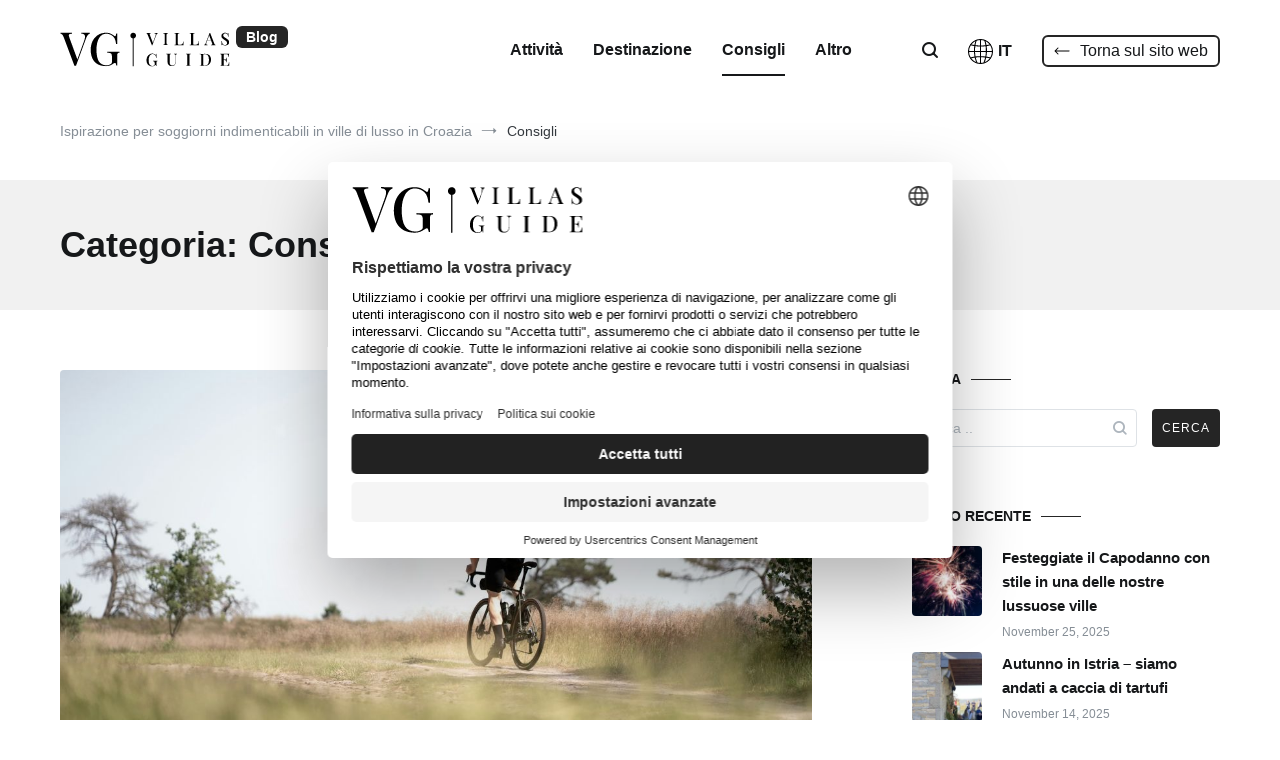

--- FILE ---
content_type: text/html; charset=UTF-8
request_url: https://villas-guide.com/it/blog/categoria/consigli/
body_size: 14561
content:
<!doctype html>
<html lang="it-IT">
<head>
	<meta charset="UTF-8">
	<meta name="viewport" content="width=device-width, initial-scale=1.0, user-scalable=no">
	<link rel="profile" href="http://gmpg.org/xfn/11">
	<link rel="icon" href="https://villas-guide.com/wp/wp-content/themes/cenote/favicon.ico" sizes="any">
	<link rel="icon" href="https://villas-guide.com/wp/wp-content/themes/cenote/favicon.svg" type="image/svg+xml">
	<link rel="apple-touch-icon" href="https://villas-guide.com/wp/wp-content/themes/cenote/apple-touch-icon.png">

	<meta name='robots' content='index, follow, max-image-preview:large, max-snippet:-1, max-video-preview:-1' />
	<style>img:is([sizes="auto" i], [sizes^="auto," i]) { contain-intrinsic-size: 3000px 1500px }</style>
	<link rel="alternate" hreflang="en" href="https://villas-guide.com/en/blog/category/tips/" />
<link rel="alternate" hreflang="de" href="https://villas-guide.com/de/blog/kategorie/tipps/" />
<link rel="alternate" hreflang="it" href="https://villas-guide.com/it/blog/categoria/consigli/" />
<link rel="alternate" hreflang="hr" href="https://villas-guide.com/hr/blog/kategorija/savjeti/" />
<link rel="alternate" hreflang="x-default" href="https://villas-guide.com/en/blog/category/tips/" />

	<!-- This site is optimized with the Yoast SEO plugin v26.2 - https://yoast.com/wordpress/plugins/seo/ -->
	<title>Consigli - Blog | VillasGuide</title>
	<meta name="description" content="Cercate consigli di esperti per aiutarvi a organizzare la vostra prossima vacanza? I nostri articoli coprono diversi argomenti per una vacanza senza stress." />
	<link rel="canonical" href="https://villas-guide.com/it/blog/categoria/consigli/" />
	<meta property="og:locale" content="it_IT" />
	<meta property="og:type" content="article" />
	<meta property="og:title" content="Consigli - Blog | VillasGuide" />
	<meta property="og:description" content="Cercate consigli di esperti per aiutarvi a organizzare la vostra prossima vacanza? I nostri articoli coprono diversi argomenti per una vacanza senza stress." />
	<meta property="og:url" content="https://villas-guide.com/it/blog/categoria/consigli/" />
	<meta property="og:site_name" content="Blog | VillasGuide" />
	<meta name="twitter:card" content="summary_large_image" />
	<script type="application/ld+json" class="yoast-schema-graph">{"@context":"https://schema.org","@graph":[{"@type":"CollectionPage","@id":"https://villas-guide.com/it/blog/categoria/consigli/","url":"https://villas-guide.com/it/blog/categoria/consigli/","name":"Consigli - Blog | VillasGuide","isPartOf":{"@id":"https://villas-guide.com/it/#website"},"primaryImageOfPage":{"@id":"https://villas-guide.com/it/blog/categoria/consigli/#primaryimage"},"image":{"@id":"https://villas-guide.com/it/blog/categoria/consigli/#primaryimage"},"thumbnailUrl":"https://villas-guide.com/wp/wp-content/uploads/2025/11/Parenzana-Cover.jpg","description":"Cercate consigli di esperti per aiutarvi a organizzare la vostra prossima vacanza? I nostri articoli coprono diversi argomenti per una vacanza senza stress.","breadcrumb":{"@id":"https://villas-guide.com/it/blog/categoria/consigli/#breadcrumb"},"inLanguage":"it-IT"},{"@type":"ImageObject","inLanguage":"it-IT","@id":"https://villas-guide.com/it/blog/categoria/consigli/#primaryimage","url":"https://villas-guide.com/wp/wp-content/uploads/2025/11/Parenzana-Cover.jpg","contentUrl":"https://villas-guide.com/wp/wp-content/uploads/2025/11/Parenzana-Cover.jpg","width":1160,"height":580},{"@type":"BreadcrumbList","@id":"https://villas-guide.com/it/blog/categoria/consigli/#breadcrumb","itemListElement":[{"@type":"ListItem","position":1,"name":"Home","item":"https://villas-guide.com/it/"},{"@type":"ListItem","position":2,"name":"Consigli"}]},{"@type":"WebSite","@id":"https://villas-guide.com/it/#website","url":"https://villas-guide.com/it/","name":"Blog | VillasGuide","description":"","publisher":{"@id":"https://villas-guide.com/it/#organization"},"alternateName":"VillasGuide Blog","potentialAction":[{"@type":"SearchAction","target":{"@type":"EntryPoint","urlTemplate":"https://villas-guide.com/it/?s={search_term_string}"},"query-input":{"@type":"PropertyValueSpecification","valueRequired":true,"valueName":"search_term_string"}}],"inLanguage":"it-IT"},{"@type":"Organization","@id":"https://villas-guide.com/it/#organization","name":"VillasGuide","url":"https://villas-guide.com/it/","logo":{"@type":"ImageObject","inLanguage":"it-IT","@id":"https://villas-guide.com/it/#/schema/logo/image/","url":"","contentUrl":"","caption":"VillasGuide"},"image":{"@id":"https://villas-guide.com/it/#/schema/logo/image/"}}]}</script>
	<!-- / Yoast SEO plugin. -->


<script type="text/javascript">
/* <![CDATA[ */
window._wpemojiSettings = {"baseUrl":"https:\/\/s.w.org\/images\/core\/emoji\/16.0.1\/72x72\/","ext":".png","svgUrl":"https:\/\/s.w.org\/images\/core\/emoji\/16.0.1\/svg\/","svgExt":".svg","source":{"concatemoji":"https:\/\/villas-guide.com\/wp\/wp-includes\/js\/wp-emoji-release.min.js?ver=6.8.2"}};
/*! This file is auto-generated */
!function(s,n){var o,i,e;function c(e){try{var t={supportTests:e,timestamp:(new Date).valueOf()};sessionStorage.setItem(o,JSON.stringify(t))}catch(e){}}function p(e,t,n){e.clearRect(0,0,e.canvas.width,e.canvas.height),e.fillText(t,0,0);var t=new Uint32Array(e.getImageData(0,0,e.canvas.width,e.canvas.height).data),a=(e.clearRect(0,0,e.canvas.width,e.canvas.height),e.fillText(n,0,0),new Uint32Array(e.getImageData(0,0,e.canvas.width,e.canvas.height).data));return t.every(function(e,t){return e===a[t]})}function u(e,t){e.clearRect(0,0,e.canvas.width,e.canvas.height),e.fillText(t,0,0);for(var n=e.getImageData(16,16,1,1),a=0;a<n.data.length;a++)if(0!==n.data[a])return!1;return!0}function f(e,t,n,a){switch(t){case"flag":return n(e,"\ud83c\udff3\ufe0f\u200d\u26a7\ufe0f","\ud83c\udff3\ufe0f\u200b\u26a7\ufe0f")?!1:!n(e,"\ud83c\udde8\ud83c\uddf6","\ud83c\udde8\u200b\ud83c\uddf6")&&!n(e,"\ud83c\udff4\udb40\udc67\udb40\udc62\udb40\udc65\udb40\udc6e\udb40\udc67\udb40\udc7f","\ud83c\udff4\u200b\udb40\udc67\u200b\udb40\udc62\u200b\udb40\udc65\u200b\udb40\udc6e\u200b\udb40\udc67\u200b\udb40\udc7f");case"emoji":return!a(e,"\ud83e\udedf")}return!1}function g(e,t,n,a){var r="undefined"!=typeof WorkerGlobalScope&&self instanceof WorkerGlobalScope?new OffscreenCanvas(300,150):s.createElement("canvas"),o=r.getContext("2d",{willReadFrequently:!0}),i=(o.textBaseline="top",o.font="600 32px Arial",{});return e.forEach(function(e){i[e]=t(o,e,n,a)}),i}function t(e){var t=s.createElement("script");t.src=e,t.defer=!0,s.head.appendChild(t)}"undefined"!=typeof Promise&&(o="wpEmojiSettingsSupports",i=["flag","emoji"],n.supports={everything:!0,everythingExceptFlag:!0},e=new Promise(function(e){s.addEventListener("DOMContentLoaded",e,{once:!0})}),new Promise(function(t){var n=function(){try{var e=JSON.parse(sessionStorage.getItem(o));if("object"==typeof e&&"number"==typeof e.timestamp&&(new Date).valueOf()<e.timestamp+604800&&"object"==typeof e.supportTests)return e.supportTests}catch(e){}return null}();if(!n){if("undefined"!=typeof Worker&&"undefined"!=typeof OffscreenCanvas&&"undefined"!=typeof URL&&URL.createObjectURL&&"undefined"!=typeof Blob)try{var e="postMessage("+g.toString()+"("+[JSON.stringify(i),f.toString(),p.toString(),u.toString()].join(",")+"));",a=new Blob([e],{type:"text/javascript"}),r=new Worker(URL.createObjectURL(a),{name:"wpTestEmojiSupports"});return void(r.onmessage=function(e){c(n=e.data),r.terminate(),t(n)})}catch(e){}c(n=g(i,f,p,u))}t(n)}).then(function(e){for(var t in e)n.supports[t]=e[t],n.supports.everything=n.supports.everything&&n.supports[t],"flag"!==t&&(n.supports.everythingExceptFlag=n.supports.everythingExceptFlag&&n.supports[t]);n.supports.everythingExceptFlag=n.supports.everythingExceptFlag&&!n.supports.flag,n.DOMReady=!1,n.readyCallback=function(){n.DOMReady=!0}}).then(function(){return e}).then(function(){var e;n.supports.everything||(n.readyCallback(),(e=n.source||{}).concatemoji?t(e.concatemoji):e.wpemoji&&e.twemoji&&(t(e.twemoji),t(e.wpemoji)))}))}((window,document),window._wpemojiSettings);
/* ]]> */
</script>
<style id='wp-emoji-styles-inline-css' type='text/css'>

	img.wp-smiley, img.emoji {
		display: inline !important;
		border: none !important;
		box-shadow: none !important;
		height: 1em !important;
		width: 1em !important;
		margin: 0 0.07em !important;
		vertical-align: -0.1em !important;
		background: none !important;
		padding: 0 !important;
	}
</style>
<link rel='stylesheet' id='wp-block-library-css' href='https://villas-guide.com/wp/wp-includes/css/dist/block-library/style.min.css?ver=6.8.2' type='text/css' media='all' />
<style id='wp-block-library-theme-inline-css' type='text/css'>
.wp-block-audio :where(figcaption){color:#555;font-size:13px;text-align:center}.is-dark-theme .wp-block-audio :where(figcaption){color:#ffffffa6}.wp-block-audio{margin:0 0 1em}.wp-block-code{border:1px solid #ccc;border-radius:4px;font-family:Menlo,Consolas,monaco,monospace;padding:.8em 1em}.wp-block-embed :where(figcaption){color:#555;font-size:13px;text-align:center}.is-dark-theme .wp-block-embed :where(figcaption){color:#ffffffa6}.wp-block-embed{margin:0 0 1em}.blocks-gallery-caption{color:#555;font-size:13px;text-align:center}.is-dark-theme .blocks-gallery-caption{color:#ffffffa6}:root :where(.wp-block-image figcaption){color:#555;font-size:13px;text-align:center}.is-dark-theme :root :where(.wp-block-image figcaption){color:#ffffffa6}.wp-block-image{margin:0 0 1em}.wp-block-pullquote{border-bottom:4px solid;border-top:4px solid;color:currentColor;margin-bottom:1.75em}.wp-block-pullquote cite,.wp-block-pullquote footer,.wp-block-pullquote__citation{color:currentColor;font-size:.8125em;font-style:normal;text-transform:uppercase}.wp-block-quote{border-left:.25em solid;margin:0 0 1.75em;padding-left:1em}.wp-block-quote cite,.wp-block-quote footer{color:currentColor;font-size:.8125em;font-style:normal;position:relative}.wp-block-quote:where(.has-text-align-right){border-left:none;border-right:.25em solid;padding-left:0;padding-right:1em}.wp-block-quote:where(.has-text-align-center){border:none;padding-left:0}.wp-block-quote.is-large,.wp-block-quote.is-style-large,.wp-block-quote:where(.is-style-plain){border:none}.wp-block-search .wp-block-search__label{font-weight:700}.wp-block-search__button{border:1px solid #ccc;padding:.375em .625em}:where(.wp-block-group.has-background){padding:1.25em 2.375em}.wp-block-separator.has-css-opacity{opacity:.4}.wp-block-separator{border:none;border-bottom:2px solid;margin-left:auto;margin-right:auto}.wp-block-separator.has-alpha-channel-opacity{opacity:1}.wp-block-separator:not(.is-style-wide):not(.is-style-dots){width:100px}.wp-block-separator.has-background:not(.is-style-dots){border-bottom:none;height:1px}.wp-block-separator.has-background:not(.is-style-wide):not(.is-style-dots){height:2px}.wp-block-table{margin:0 0 1em}.wp-block-table td,.wp-block-table th{word-break:normal}.wp-block-table :where(figcaption){color:#555;font-size:13px;text-align:center}.is-dark-theme .wp-block-table :where(figcaption){color:#ffffffa6}.wp-block-video :where(figcaption){color:#555;font-size:13px;text-align:center}.is-dark-theme .wp-block-video :where(figcaption){color:#ffffffa6}.wp-block-video{margin:0 0 1em}:root :where(.wp-block-template-part.has-background){margin-bottom:0;margin-top:0;padding:1.25em 2.375em}
</style>
<style id='classic-theme-styles-inline-css' type='text/css'>
/*! This file is auto-generated */
.wp-block-button__link{color:#fff;background-color:#32373c;border-radius:9999px;box-shadow:none;text-decoration:none;padding:calc(.667em + 2px) calc(1.333em + 2px);font-size:1.125em}.wp-block-file__button{background:#32373c;color:#fff;text-decoration:none}
</style>
<style id='global-styles-inline-css' type='text/css'>
:root{--wp--preset--aspect-ratio--square: 1;--wp--preset--aspect-ratio--4-3: 4/3;--wp--preset--aspect-ratio--3-4: 3/4;--wp--preset--aspect-ratio--3-2: 3/2;--wp--preset--aspect-ratio--2-3: 2/3;--wp--preset--aspect-ratio--16-9: 16/9;--wp--preset--aspect-ratio--9-16: 9/16;--wp--preset--color--black: #000000;--wp--preset--color--cyan-bluish-gray: #abb8c3;--wp--preset--color--white: #ffffff;--wp--preset--color--pale-pink: #f78da7;--wp--preset--color--vivid-red: #cf2e2e;--wp--preset--color--luminous-vivid-orange: #ff6900;--wp--preset--color--luminous-vivid-amber: #fcb900;--wp--preset--color--light-green-cyan: #7bdcb5;--wp--preset--color--vivid-green-cyan: #00d084;--wp--preset--color--pale-cyan-blue: #8ed1fc;--wp--preset--color--vivid-cyan-blue: #0693e3;--wp--preset--color--vivid-purple: #9b51e0;--wp--preset--gradient--vivid-cyan-blue-to-vivid-purple: linear-gradient(135deg,rgba(6,147,227,1) 0%,rgb(155,81,224) 100%);--wp--preset--gradient--light-green-cyan-to-vivid-green-cyan: linear-gradient(135deg,rgb(122,220,180) 0%,rgb(0,208,130) 100%);--wp--preset--gradient--luminous-vivid-amber-to-luminous-vivid-orange: linear-gradient(135deg,rgba(252,185,0,1) 0%,rgba(255,105,0,1) 100%);--wp--preset--gradient--luminous-vivid-orange-to-vivid-red: linear-gradient(135deg,rgba(255,105,0,1) 0%,rgb(207,46,46) 100%);--wp--preset--gradient--very-light-gray-to-cyan-bluish-gray: linear-gradient(135deg,rgb(238,238,238) 0%,rgb(169,184,195) 100%);--wp--preset--gradient--cool-to-warm-spectrum: linear-gradient(135deg,rgb(74,234,220) 0%,rgb(151,120,209) 20%,rgb(207,42,186) 40%,rgb(238,44,130) 60%,rgb(251,105,98) 80%,rgb(254,248,76) 100%);--wp--preset--gradient--blush-light-purple: linear-gradient(135deg,rgb(255,206,236) 0%,rgb(152,150,240) 100%);--wp--preset--gradient--blush-bordeaux: linear-gradient(135deg,rgb(254,205,165) 0%,rgb(254,45,45) 50%,rgb(107,0,62) 100%);--wp--preset--gradient--luminous-dusk: linear-gradient(135deg,rgb(255,203,112) 0%,rgb(199,81,192) 50%,rgb(65,88,208) 100%);--wp--preset--gradient--pale-ocean: linear-gradient(135deg,rgb(255,245,203) 0%,rgb(182,227,212) 50%,rgb(51,167,181) 100%);--wp--preset--gradient--electric-grass: linear-gradient(135deg,rgb(202,248,128) 0%,rgb(113,206,126) 100%);--wp--preset--gradient--midnight: linear-gradient(135deg,rgb(2,3,129) 0%,rgb(40,116,252) 100%);--wp--preset--font-size--small: 13px;--wp--preset--font-size--medium: 20px;--wp--preset--font-size--large: 36px;--wp--preset--font-size--x-large: 42px;--wp--preset--spacing--20: 0.44rem;--wp--preset--spacing--30: 0.67rem;--wp--preset--spacing--40: 1rem;--wp--preset--spacing--50: 1.5rem;--wp--preset--spacing--60: 2.25rem;--wp--preset--spacing--70: 3.38rem;--wp--preset--spacing--80: 5.06rem;--wp--preset--shadow--natural: 6px 6px 9px rgba(0, 0, 0, 0.2);--wp--preset--shadow--deep: 12px 12px 50px rgba(0, 0, 0, 0.4);--wp--preset--shadow--sharp: 6px 6px 0px rgba(0, 0, 0, 0.2);--wp--preset--shadow--outlined: 6px 6px 0px -3px rgba(255, 255, 255, 1), 6px 6px rgba(0, 0, 0, 1);--wp--preset--shadow--crisp: 6px 6px 0px rgba(0, 0, 0, 1);}:where(.is-layout-flex){gap: 0.5em;}:where(.is-layout-grid){gap: 0.5em;}body .is-layout-flex{display: flex;}.is-layout-flex{flex-wrap: wrap;align-items: center;}.is-layout-flex > :is(*, div){margin: 0;}body .is-layout-grid{display: grid;}.is-layout-grid > :is(*, div){margin: 0;}:where(.wp-block-columns.is-layout-flex){gap: 2em;}:where(.wp-block-columns.is-layout-grid){gap: 2em;}:where(.wp-block-post-template.is-layout-flex){gap: 1.25em;}:where(.wp-block-post-template.is-layout-grid){gap: 1.25em;}.has-black-color{color: var(--wp--preset--color--black) !important;}.has-cyan-bluish-gray-color{color: var(--wp--preset--color--cyan-bluish-gray) !important;}.has-white-color{color: var(--wp--preset--color--white) !important;}.has-pale-pink-color{color: var(--wp--preset--color--pale-pink) !important;}.has-vivid-red-color{color: var(--wp--preset--color--vivid-red) !important;}.has-luminous-vivid-orange-color{color: var(--wp--preset--color--luminous-vivid-orange) !important;}.has-luminous-vivid-amber-color{color: var(--wp--preset--color--luminous-vivid-amber) !important;}.has-light-green-cyan-color{color: var(--wp--preset--color--light-green-cyan) !important;}.has-vivid-green-cyan-color{color: var(--wp--preset--color--vivid-green-cyan) !important;}.has-pale-cyan-blue-color{color: var(--wp--preset--color--pale-cyan-blue) !important;}.has-vivid-cyan-blue-color{color: var(--wp--preset--color--vivid-cyan-blue) !important;}.has-vivid-purple-color{color: var(--wp--preset--color--vivid-purple) !important;}.has-black-background-color{background-color: var(--wp--preset--color--black) !important;}.has-cyan-bluish-gray-background-color{background-color: var(--wp--preset--color--cyan-bluish-gray) !important;}.has-white-background-color{background-color: var(--wp--preset--color--white) !important;}.has-pale-pink-background-color{background-color: var(--wp--preset--color--pale-pink) !important;}.has-vivid-red-background-color{background-color: var(--wp--preset--color--vivid-red) !important;}.has-luminous-vivid-orange-background-color{background-color: var(--wp--preset--color--luminous-vivid-orange) !important;}.has-luminous-vivid-amber-background-color{background-color: var(--wp--preset--color--luminous-vivid-amber) !important;}.has-light-green-cyan-background-color{background-color: var(--wp--preset--color--light-green-cyan) !important;}.has-vivid-green-cyan-background-color{background-color: var(--wp--preset--color--vivid-green-cyan) !important;}.has-pale-cyan-blue-background-color{background-color: var(--wp--preset--color--pale-cyan-blue) !important;}.has-vivid-cyan-blue-background-color{background-color: var(--wp--preset--color--vivid-cyan-blue) !important;}.has-vivid-purple-background-color{background-color: var(--wp--preset--color--vivid-purple) !important;}.has-black-border-color{border-color: var(--wp--preset--color--black) !important;}.has-cyan-bluish-gray-border-color{border-color: var(--wp--preset--color--cyan-bluish-gray) !important;}.has-white-border-color{border-color: var(--wp--preset--color--white) !important;}.has-pale-pink-border-color{border-color: var(--wp--preset--color--pale-pink) !important;}.has-vivid-red-border-color{border-color: var(--wp--preset--color--vivid-red) !important;}.has-luminous-vivid-orange-border-color{border-color: var(--wp--preset--color--luminous-vivid-orange) !important;}.has-luminous-vivid-amber-border-color{border-color: var(--wp--preset--color--luminous-vivid-amber) !important;}.has-light-green-cyan-border-color{border-color: var(--wp--preset--color--light-green-cyan) !important;}.has-vivid-green-cyan-border-color{border-color: var(--wp--preset--color--vivid-green-cyan) !important;}.has-pale-cyan-blue-border-color{border-color: var(--wp--preset--color--pale-cyan-blue) !important;}.has-vivid-cyan-blue-border-color{border-color: var(--wp--preset--color--vivid-cyan-blue) !important;}.has-vivid-purple-border-color{border-color: var(--wp--preset--color--vivid-purple) !important;}.has-vivid-cyan-blue-to-vivid-purple-gradient-background{background: var(--wp--preset--gradient--vivid-cyan-blue-to-vivid-purple) !important;}.has-light-green-cyan-to-vivid-green-cyan-gradient-background{background: var(--wp--preset--gradient--light-green-cyan-to-vivid-green-cyan) !important;}.has-luminous-vivid-amber-to-luminous-vivid-orange-gradient-background{background: var(--wp--preset--gradient--luminous-vivid-amber-to-luminous-vivid-orange) !important;}.has-luminous-vivid-orange-to-vivid-red-gradient-background{background: var(--wp--preset--gradient--luminous-vivid-orange-to-vivid-red) !important;}.has-very-light-gray-to-cyan-bluish-gray-gradient-background{background: var(--wp--preset--gradient--very-light-gray-to-cyan-bluish-gray) !important;}.has-cool-to-warm-spectrum-gradient-background{background: var(--wp--preset--gradient--cool-to-warm-spectrum) !important;}.has-blush-light-purple-gradient-background{background: var(--wp--preset--gradient--blush-light-purple) !important;}.has-blush-bordeaux-gradient-background{background: var(--wp--preset--gradient--blush-bordeaux) !important;}.has-luminous-dusk-gradient-background{background: var(--wp--preset--gradient--luminous-dusk) !important;}.has-pale-ocean-gradient-background{background: var(--wp--preset--gradient--pale-ocean) !important;}.has-electric-grass-gradient-background{background: var(--wp--preset--gradient--electric-grass) !important;}.has-midnight-gradient-background{background: var(--wp--preset--gradient--midnight) !important;}.has-small-font-size{font-size: var(--wp--preset--font-size--small) !important;}.has-medium-font-size{font-size: var(--wp--preset--font-size--medium) !important;}.has-large-font-size{font-size: var(--wp--preset--font-size--large) !important;}.has-x-large-font-size{font-size: var(--wp--preset--font-size--x-large) !important;}
:where(.wp-block-post-template.is-layout-flex){gap: 1.25em;}:where(.wp-block-post-template.is-layout-grid){gap: 1.25em;}
:where(.wp-block-columns.is-layout-flex){gap: 2em;}:where(.wp-block-columns.is-layout-grid){gap: 2em;}
:root :where(.wp-block-pullquote){font-size: 1.5em;line-height: 1.6;}
</style>
<link rel='stylesheet' id='responsive-lightbox-nivo-css' href='https://villas-guide.com/wp/wp-content/plugins/responsive-lightbox/assets/nivo/nivo-lightbox.min.css?ver=1.3.1' type='text/css' media='all' />
<link rel='stylesheet' id='responsive-lightbox-nivo-default-css' href='https://villas-guide.com/wp/wp-content/plugins/responsive-lightbox/assets/nivo/themes/default/default.css?ver=1.3.1' type='text/css' media='all' />
<link rel='stylesheet' id='cenote-style-css' href='https://villas-guide.com/wp/wp-content/themes/cenote/style.css?ver=6.8.2' type='text/css' media='all' />
<style id='cenote-style-inline-css' type='text/css'>
.cenote-header-media .tg-container {
			background-image: url( "https://staging.villas-guide.com/wp/wp-content/uploads/2023/01/cropped-girl-1.jpg" );
		}
</style>
<link rel='stylesheet' id='themegrill-icons-css' href='https://villas-guide.com/wp/wp-content/themes/cenote/assets/css/themegrill-icons.min.css?ver=1.0' type='text/css' media='all' />
<link rel='stylesheet' id='fontawesome-css' href='https://villas-guide.com/wp/wp-content/themes/cenote/assets/css/all.min.css?ver=6.8.2' type='text/css' media='all' />
<link rel='stylesheet' id='swiper-css' href='https://villas-guide.com/wp/wp-content/themes/cenote/assets/css/swiper.min.css?ver=6.8.2' type='text/css' media='all' />
<script type="text/javascript" id="wpml-cookie-js-extra">
/* <![CDATA[ */
var wpml_cookies = {"wp-wpml_current_language":{"value":"it","expires":1,"path":"\/"}};
var wpml_cookies = {"wp-wpml_current_language":{"value":"it","expires":1,"path":"\/"}};
/* ]]> */
</script>
<script type="text/javascript" src="https://villas-guide.com/wp/wp-content/plugins/sitepress-multilingual-cms/res/js/cookies/language-cookie.js?ver=481990" id="wpml-cookie-js" defer="defer" data-wp-strategy="defer"></script>
<script type="text/javascript" src="https://villas-guide.com/wp/wp-includes/js/jquery/jquery.min.js?ver=3.7.1" id="jquery-core-js"></script>
<script type="text/javascript" src="https://villas-guide.com/wp/wp-includes/js/jquery/jquery-migrate.min.js?ver=3.4.1" id="jquery-migrate-js"></script>
<script type="text/javascript" src="https://villas-guide.com/wp/wp-content/plugins/responsive-lightbox/assets/infinitescroll/infinite-scroll.pkgd.min.js?ver=4.0.1" id="responsive-lightbox-infinite-scroll-js"></script>
<link rel="https://api.w.org/" href="https://villas-guide.com/it/wp-json/" /><link rel="alternate" title="JSON" type="application/json" href="https://villas-guide.com/it/wp-json/wp/v2/categories/86" /><link rel="EditURI" type="application/rsd+xml" title="RSD" href="https://villas-guide.com/wp/xmlrpc.php?rsd" />
<meta name="generator" content="WordPress 6.8.2" />
<meta name="generator" content="WPML ver:4.8.1 stt:22,1,3,27;" />
		<style type="text/css">
					.site-branding {
				margin-bottom: 0;
			}
			.site-title,
			.site-description {
				position: absolute;
				clip: rect(1px, 1px, 1px, 1px);
			}
				</style>
		<style id="kirki-inline-styles">.cenote-breadcrumb li a:hover,.cenote-header-media.cenote-header-media--right .cenote-header-media__button:hover,.cenote-header-sticky .cenote-reading-bar .cenote-reading-bar__share .cenote-reading-share-item a:hover,.cenote-header-sticky .main-navigation li ul li > a:hover,.cenote-header-sticky .main-navigation li ul li.focus > a,.comments-area .comment-list .comment-meta .comment-metadata a:hover,.entry-content .page-links a:hover,.entry-content a,.entry-content table a:hover,.entry-footer .tags-links a:hover,.entry-meta a,.main-navigation.tg-site-menu--offcanvas li.current-menu-ancestor > a,.main-navigation.tg-site-menu--offcanvas li.current-menu-item > a,.main-navigation.tg-site-menu--offcanvas li.current_page_ancestor > a,.main-navigation.tg-site-menu--offcanvas li.current_page_item > a,.main-navigation.tg-site-menu--offcanvas li:hover > a,.pagination .page-numbers:hover,.post-template-cover .entry-thumbnail--template .entry-info .entry-meta a:hover,.single .hentry .entry-meta a:hover,.tg-header-top .tg-social-menu li:hover a,.tg-header-top ul:not(.tg-social-menu) li a:hover,.tg-site-footer.tg-site-footer--default .tg-footer-bottom .site-info a:hover,.tg-site-footer.tg-site-footer--default .tg-footer-widget-area .widget .tagcloud a:hover,.tg-site-footer.tg-site-footer--default .tg-footer-widget-area .widget ul li a:hover,.tg-site-footer.tg-site-footer--light-dark .tg-footer-bottom .site-info a:hover,.tg-site-footer.tg-site-footer--light-dark-center .tg-footer-bottom .site-info a:hover,.tg-site-menu--default li.focus > a,.tg-slider.tg-post-slider .tg-container .cat-links a:hover,.tg-slider.tg-post-slider .tg-container .entry-title a:hover,.tg-slider.tg-post-slider .tg-container .posted-on a:hover,.tg-top-cat .cat-links a,.widget_tag_cloud .tagcloud a:hover,a:active,a:focus,a:hover{color:#252525;}.button:hover,.entry-footer .cat-links a,.entry-meta .posted-on:before,.main-navigation.tg-site-menu--offcanvas li.current-menu-ancestor > a:before,.main-navigation.tg-site-menu--offcanvas li.current-menu-item > a:before,.main-navigation.tg-site-menu--offcanvas li.current_page_ancestor > a:before,.main-navigation.tg-site-menu--offcanvas li.current_page_item > a:before,.main-navigation.tg-site-menu--offcanvas li:hover > a:before,.post-format-media--gallery .swiper-button-next,.post-format-media--gallery .swiper-button-prev,.post-template-cover .entry-thumbnail--template .entry-info .tg-top-cat .cat-links a:hover,.tg-readmore-link:hover:before,.tg-slider .swiper-button-next,.tg-slider .swiper-button-prev,.widget .widget-title:after,button:hover,input[type="button"]:hover,input[type="reset"]:hover,input[type="submit"]:hover{background-color:#252525;}.entry-footer .tags-links a:hover,.tg-site-footer.tg-site-footer--default .tg-footer-widget-area .widget .tagcloud a:hover,.widget_tag_cloud .tagcloud a:hover{border-color:#252525;}</style></head>

<body class="archive category category-consigli category-86 wp-embed-responsive wp-theme-cenote layout-site--wide hfeed tg-archive-style--big-block layout--right-sidebar tg-archive-col--2">


<div id="page" class="site">
	<a class="skip-link screen-reader-text" href="#content">Skip to content</a>

	<header id="masthead" class="site-header tg-site-header tg-site-header--left">
		
		<div class="tg-header-bottom">
			<div class="header-bottom-bottom">
	<div class="tg-container tg-flex-container tg-flex-space-between">
		
<div class="site-branding">

	<a
		href="https://villas-guide.com/it/blog"
		class="custom-logo-link"
		title="Blog | VillasGuide"
		rel="home">
		<span class="custom-logo-link__postfix">Blog</span>
	</a>

			<p class="site-title"><a href="https://villas-guide.com/it/" rel="home">Blog | VillasGuide</a></p>
	</div><!-- .site-branding -->
<nav id="site-navigation" class="main-navigation tg-site-menu--default">
	<div class="menu-primary-italian-container"><ul id="primary-menu" class="nav-menu"><li id="menu-item-703" class="menu-item menu-item-type-taxonomy menu-item-object-category menu-item-703"><a href="https://villas-guide.com/it/blog/categoria/attivita/">Attività</a></li>
<li id="menu-item-701" class="menu-item menu-item-type-taxonomy menu-item-object-category menu-item-701"><a href="https://villas-guide.com/it/blog/categoria/destinazione/">Destinazione</a></li>
<li id="menu-item-708" class="menu-item menu-item-type-taxonomy menu-item-object-category current-menu-item menu-item-708"><a href="https://villas-guide.com/it/blog/categoria/consigli/" aria-current="page">Consigli</a></li>
<li id="menu-item-702" class="menu-item menu-item-type-taxonomy menu-item-object-category menu-item-702"><a href="https://villas-guide.com/it/blog/categoria/altro/">Altro</a></li>
</ul></div></nav><!-- #site-navigation -->

<nav class="tg-social-menu-navigation" style="display: none">
	</nav><!-- /.tg-social-menu -->
<nav class="tg-header-action-navigation">
	<ul class="tg-header-action-menu">
					<li class="tg-search-toggle"><i class="tg-icon-search"></i></li>
		
		<li class="tg-header-language-bar">
			<svg class="icon-globe tg-header-language-bar__icon" role="img" version="1.1" id="Layer_1" xmlns="http://www.w3.org/2000/svg" x="0" y="0" viewBox="-202 294.8 205.2 205.2" xml:space="preserve">
  <style>
    .st0{fill:#010002}
  </style>
  <path class="st0" d="M-99.4 500C-156 500-202 454-202 397.4c0-56.6 46-102.6 102.6-102.6 56.6 0 102.6 46 102.6 102.6C3.2 454-42.8 500-99.4 500zm0-196.6c-51.8 0-94 42.2-94 94s42.2 94 94 94 94-42.2 94-94-42.2-94-94-94z"/>
  <path class="st0" d="M-196.3 393.1H-2.5v8.6h-193.7v-8.6zm99.2-36.2c-48.6 0-84.9-10.7-87.2-11.4l2.5-8.3c.8.2 82.7 24.3 164.4 0l2.5 8.3c-28.7 8.5-57.1 11.4-82.2 11.4zm-84.5 98.4-2.5-8.3c84.3-25.1 165.9-1 169.3 0l-2.5 8.3c-.7-.2-82.6-24.3-164.3 0z"/>
  <path class="st0" d="M-132.6 490.9c-42.5-99.4-5.8-187.6-5.4-188.4l7.9 3.4c-.4.8-35.5 86.8 5.4 182.8l-7.9 2.2zm65.8 0-8.5-2c41-95.9 6.4-182.2 6.1-183l7.9-3.4c.3.9 36.9 89-5.5 188.4zm-36.9-190.4h8.6v197.3h-8.6V300.5z"/>
</svg>
IT
			<div class="header-navigation__language-wrapper">
				<div class="header-navigation__language">
					
							<a
								title="English"
								class="header-navigation__language-item"
								href="https://villas-guide.com/en/blog/category/tips/">
								<img
									class="header-navigation__language-flag"
									alt="English"
									loading="lazy"
									src="https://villas-guide.com/wp/wp-content/themes/cenote/assets/img/flags/lang-en.svg" />
								English							</a>

							
							<a
								title="Deutsch"
								class="header-navigation__language-item"
								href="https://villas-guide.com/de/blog/kategorie/tipps/">
								<img
									class="header-navigation__language-flag"
									alt="Deutsch"
									loading="lazy"
									src="https://villas-guide.com/wp/wp-content/themes/cenote/assets/img/flags/lang-de.svg" />
								Deutsch							</a>

							
							<a
								title="Hrvatski"
								class="header-navigation__language-item"
								href="https://villas-guide.com/hr/blog/kategorija/savjeti/">
								<img
									class="header-navigation__language-flag"
									alt="Hrvatski"
									loading="lazy"
									src="https://villas-guide.com/wp/wp-content/themes/cenote/assets/img/flags/lang-hr.svg" />
								Hrvatski							</a>

											</div>
			</div>
		</li>

		<li class="tg-back-to-web">
			<a href="https://villas-guide.com/it" class="tg-back-to-website-link">
				<svg class="icon-arrow-left tg-back-to-website-link__icon" role="img"  viewBox="0 0 64 64"  xmlns="http://www.w3.org/2000/svg"><g id="Layer_27" data-name="Layer 27"><path d="m60 30h-51.17l8.58-8.59a2 2 0 0 0 -2.82-2.82l-12 12a2.06 2.06 0 0 0 -.59 1.8 2.16 2.16 0 0 0 .55 1l12 12a2 2 0 1 0 2.82-2.82l-8.54-8.57h51.17a2 2 0 0 0 0-4z"/></g></svg>				Torna sul sito web			</a>
		</li>

		<li class="tg-mobile-menu-toggle">
			<span></span>
		</li>
	</ul><!-- .tg-header-action-menu -->
</nav>
<!-- /.tg-header-action-navigation -->
	</div><!-- /.tg-header -->
</div>

<!-- /.header-bottom-bottom -->
		</div>

	</header><!-- #masthead -->

	<nav id="breadcrumb" class="cenote-breadcrumb cenote-breadcrumb--light">
	<div role="navigation" aria-label="Breadcrumbs" class="breadcrumb-trail breadcrumbs" itemprop="breadcrumb"><div class="tg-container"><ul class="trail-items" itemscope itemtype="http://schema.org/BreadcrumbList"><meta name="numberOfItems" content="2" /><meta name="itemListOrder" content="Ascending" /><li itemprop="itemListElement" itemscope itemtype="http://schema.org/ListItem" class="trail-item"><a href="https://villas-guide.com/it/blog/" itemprop="item"><span itemprop="name">Ispirazione per soggiorni indimenticabili in ville di lusso in Croazia</span></a><meta itemprop="position" content="1" /></li><li class="trail-item trail-end"><span>Consigli</span></li></ul></div></div></nav>
		<header class="page-header">
			<div class="tg-container">
				<h1 class="page-title">Categoria: <span>Consigli</span></h1>			</div>
			<!-- /.tg-container -->
		</header><!-- .page-header -->
		
	<div id="content" class="site-content">

		<div class="tg-container tg-flex-container tg-flex-space-between">

	<div id="primary" class="content-area">
		<main id="main" class="site-main">

			
<article id="post-5437" class="post-5437 post type-post status-publish format-standard has-post-thumbnail hentry category-attivita category-consigli">
			
		<a class="entry-thumbnail" href="https://villas-guide.com/it/blog/ciclismo-in-istria-il-sentiero-parenzana/" aria-hidden="true">
			
		<picture>
			
			<img 
			src="https://villas-guide.com/wp/wp-content/uploads/2025/11/Parenzana-Cover.jpg" 
			alt="Ciclismo in Istria: il sentiero Parenzana" 
			loading="lazy" 
			class="wp-post-image" 
			srcset="https://villas-guide.com/wp/wp-content/uploads/2025/11/Parenzana-Cover-300x150.jpg 300w, https://villas-guide.com/wp/wp-content/uploads/2025/11/Parenzana-Cover-600x400.jpg 600w, https://villas-guide.com/wp/wp-content/uploads/2025/11/Parenzana-Cover-768x384.jpg 768w, https://villas-guide.com/wp/wp-content/uploads/2025/11/Parenzana-Cover.jpg 1024w" />
		</picture>
				</a>
				<header class="entry-header">
				<h2 class="entry-title"><a href="https://villas-guide.com/it/blog/ciclismo-in-istria-il-sentiero-parenzana/" rel="bookmark">Ciclismo in Istria: il sentiero Parenzana</a></h2>			</header><!-- .entry-header -->
					<div class="entry-meta">
				<span class="cat-links"><a href="https://villas-guide.com/it/blog/categoria/attivita/" rel="category tag">Attività</a><span class="cat-seperator">, </span><a href="https://villas-guide.com/it/blog/categoria/consigli/" rel="category tag">Consigli</a></span><span class="posted-on"><a href="https://villas-guide.com/it/blog/ciclismo-in-istria-il-sentiero-parenzana/" rel="bookmark"><time class="entry-date published" datetime="2025-11-12T10:15:07+01:00">November 12, 2025</time><time class="updated" datetime="2025-11-14T14:27:21+01:00">November 14, 2025</time></a></span>			</div><!-- .entry-meta -->
					<div class="entry-content">
				<p>Se siete alla ricerca di un modo avventuroso per trascorrere le vostre vacanze, l&#8217;Istria è la destinazione ideale. Oltre alle città costiere, l&#8217;Istria offre numerosi percorsi ciclabili ed escursionistici che vi permetteranno di scoprire i suoi tesori nascosti. L&#8217;Istria La penisola istriana si trova nella parte nord-occidentale della Croazia, tra il golfo di Venezia e [&hellip;]</p>
			</div><!-- .entry-content -->
					<footer class="entry-footer">
				<a href="https://villas-guide.com/it/blog/ciclismo-in-istria-il-sentiero-parenzana/" class="tg-readmore-link">Leggi di più</a>
			</footer><!-- .entry-footer -->
		</article><!-- #post-5437 -->

<article id="post-4856" class="post-4856 post type-post status-publish format-standard has-post-thumbnail hentry category-alloggio category-consigli">
			
		<a class="entry-thumbnail" href="https://villas-guide.com/it/blog/ville-o-appartamenti-vacanze-come-trovare-la-sistemazione-giusta/" aria-hidden="true">
			
		<picture>
			
			<img 
			src="https://villas-guide.com/wp/wp-content/uploads/2025/11/Vila-Cover3-600x400.jpg" 
			alt="Ville o appartamenti vacanze: come trovare la sistemazione giusta?" 
			loading="lazy" 
			class="wp-post-image" 
			srcset="https://villas-guide.com/wp/wp-content/uploads/2025/11/Vila-Cover3-300x150.jpg 300w, https://villas-guide.com/wp/wp-content/uploads/2025/11/Vila-Cover3-600x400.jpg 600w, https://villas-guide.com/wp/wp-content/uploads/2025/11/Vila-Cover3-768x384.jpg 768w, https://villas-guide.com/wp/wp-content/uploads/2025/11/Vila-Cover3-600x400.jpg 1024w" />
		</picture>
				</a>
				<header class="entry-header">
				<h2 class="entry-title"><a href="https://villas-guide.com/it/blog/ville-o-appartamenti-vacanze-come-trovare-la-sistemazione-giusta/" rel="bookmark">Ville o appartamenti vacanze: come trovare la sistemazione giusta?</a></h2>			</header><!-- .entry-header -->
					<div class="entry-meta">
				<span class="cat-links"><a href="https://villas-guide.com/it/blog/categoria/alloggio/" rel="category tag">Alloggio</a><span class="cat-seperator">, </span><a href="https://villas-guide.com/it/blog/categoria/consigli/" rel="category tag">Consigli</a></span><span class="posted-on"><a href="https://villas-guide.com/it/blog/ville-o-appartamenti-vacanze-come-trovare-la-sistemazione-giusta/" rel="bookmark"><time class="entry-date published" datetime="2025-11-10T12:23:45+01:00">November 10, 2025</time><time class="updated" datetime="2025-11-13T13:35:16+01:00">November 13, 2025</time></a></span>			</div><!-- .entry-meta -->
					<div class="entry-content">
				<p>Le vacanze sono senza dubbio uno dei periodi più attesi dell&#8217;anno. È quindi importante pianificare in anticipo e informarsi, soprattutto riguardo ai diversi tipi di alloggio. In questo articolo esamineremo più da vicino ville e appartamenti, in modo da fornirvi una panoramica delle loro caratteristiche principali e delle differenze. Ville Dimensioni Le ville sono generalmente [&hellip;]</p>
			</div><!-- .entry-content -->
					<footer class="entry-footer">
				<a href="https://villas-guide.com/it/blog/ville-o-appartamenti-vacanze-come-trovare-la-sistemazione-giusta/" class="tg-readmore-link">Leggi di più</a>
			</footer><!-- .entry-footer -->
		</article><!-- #post-4856 -->

<article id="post-4023" class="post-4023 post type-post status-publish format-standard has-post-thumbnail hentry category-consigli">
			
		<a class="entry-thumbnail" href="https://villas-guide.com/it/blog/lacqua-del-rubinetto-in-croazia-e-potabile/" aria-hidden="true">
			
		<picture>
			
			<img 
			src="https://villas-guide.com/wp/wp-content/uploads/2025/09/Tap-water-600x400.jpg" 
			alt="L&#8217;acqua del rubinetto in Croazia è potabile?" 
			loading="lazy" 
			class="wp-post-image" 
			srcset="https://villas-guide.com/wp/wp-content/uploads/2025/09/Tap-water-300x200.jpg 300w, https://villas-guide.com/wp/wp-content/uploads/2025/09/Tap-water-600x400.jpg 600w, https://villas-guide.com/wp/wp-content/uploads/2025/09/Tap-water-768x512.jpg 768w, https://villas-guide.com/wp/wp-content/uploads/2025/09/Tap-water-600x400.jpg 1024w" />
		</picture>
				</a>
				<header class="entry-header">
				<h2 class="entry-title"><a href="https://villas-guide.com/it/blog/lacqua-del-rubinetto-in-croazia-e-potabile/" rel="bookmark">L&#8217;acqua del rubinetto in Croazia è potabile?</a></h2>			</header><!-- .entry-header -->
					<div class="entry-meta">
				<span class="cat-links"><a href="https://villas-guide.com/it/blog/categoria/consigli/" rel="category tag">Consigli</a></span><span class="posted-on"><a href="https://villas-guide.com/it/blog/lacqua-del-rubinetto-in-croazia-e-potabile/" rel="bookmark"><time class="entry-date published" datetime="2025-09-15T12:00:49+01:00">September 15, 2025</time><time class="updated" datetime="2025-09-09T13:31:19+01:00">September 9, 2025</time></a></span>			</div><!-- .entry-meta -->
					<div class="entry-content">
				<p>La Croazia è famosa per la sua splendida costa e il mare cristallino. Ma se state programmando una vacanza qui, probabilmente vi starete chiedendo quale sia la qualità dell&#8217;acqua potabile e se è possibile bere l&#8217;acqua del rubinetto. Abbiamo approfondito la questione e di seguito vi forniamo tutte le informazioni necessarie. Fonti di acqua potabile [&hellip;]</p>
			</div><!-- .entry-content -->
					<footer class="entry-footer">
				<a href="https://villas-guide.com/it/blog/lacqua-del-rubinetto-in-croazia-e-potabile/" class="tg-readmore-link">Leggi di più</a>
			</footer><!-- .entry-footer -->
		</article><!-- #post-4023 -->

<article id="post-3963" class="post-3963 post type-post status-publish format-standard has-post-thumbnail hentry category-consigli category-destinazione">
			
		<a class="entry-thumbnail" href="https://villas-guide.com/it/blog/le-migliori-gite-di-un-giorno-dall-istria/" aria-hidden="true">
			
		<picture>
			
			<img 
			src="https://villas-guide.com/wp/wp-content/uploads/2025/09/rear-view-of-young-woman-admiring-view-of-labin-istria-1-600x400.jpg" 
			alt="Gite di un giorno dall’Istria: connubio di cultura e bellezze naturali" 
			loading="lazy" 
			class="wp-post-image" 
			srcset="https://villas-guide.com/wp/wp-content/uploads/2025/09/rear-view-of-young-woman-admiring-view-of-labin-istria-1-300x126.jpg 300w, https://villas-guide.com/wp/wp-content/uploads/2025/09/rear-view-of-young-woman-admiring-view-of-labin-istria-1-600x400.jpg 600w, https://villas-guide.com/wp/wp-content/uploads/2025/09/rear-view-of-young-woman-admiring-view-of-labin-istria-1-768x322.jpg 768w, https://villas-guide.com/wp/wp-content/uploads/2025/09/rear-view-of-young-woman-admiring-view-of-labin-istria-1-600x400.jpg 1024w" />
		</picture>
				</a>
				<header class="entry-header">
				<h2 class="entry-title"><a href="https://villas-guide.com/it/blog/le-migliori-gite-di-un-giorno-dall-istria/" rel="bookmark">Gite di un giorno dall’Istria: connubio di cultura e bellezze naturali</a></h2>			</header><!-- .entry-header -->
					<div class="entry-meta">
				<span class="cat-links"><a href="https://villas-guide.com/it/blog/categoria/consigli/" rel="category tag">Consigli</a><span class="cat-seperator">, </span><a href="https://villas-guide.com/it/blog/categoria/destinazione/" rel="category tag">Destinazione</a></span><span class="posted-on"><a href="https://villas-guide.com/it/blog/le-migliori-gite-di-un-giorno-dall-istria/" rel="bookmark"><time class="entry-date published" datetime="2025-09-09T10:39:46+01:00">September 9, 2025</time><time class="updated" datetime="2025-09-09T11:10:30+01:00">September 9, 2025</time></a></span>			</div><!-- .entry-meta -->
					<div class="entry-content">
				<p>Essendo la penisola più grande della Croazia, l&#8217;Istria ha molto più da offrire oltre alle splendide spiagge e alle calette nascoste. Vanta una ricca storia e uno splendido scenario naturale lungo la costa e nell&#8217;entroterra. Inoltre, è situata in una posizione ideale se desiderate esplorare alcune delle attrazioni della vicina Italia o della Slovenia durante [&hellip;]</p>
			</div><!-- .entry-content -->
					<footer class="entry-footer">
				<a href="https://villas-guide.com/it/blog/le-migliori-gite-di-un-giorno-dall-istria/" class="tg-readmore-link">Leggi di più</a>
			</footer><!-- .entry-footer -->
		</article><!-- #post-3963 -->

<article id="post-1473" class="post-1473 post type-post status-publish format-standard has-post-thumbnail hentry category-alloggio category-consigli">
			
		<a class="entry-thumbnail" href="https://villas-guide.com/it/blog/le-7-migliori-ville-con-piscina-riscaldata-in-croazia/" aria-hidden="true">
			
		<picture>
			
			<img 
			src="https://villas-guide.com/wp/wp-content/uploads/2025/02/Villa-Stancija-Katarina-di-Maladel-thumbnail-600x400.jpeg" 
			alt="Le 9 migliori ville con piscina riscaldata in Croazia" 
			loading="lazy" 
			class="wp-post-image" 
			srcset="https://villas-guide.com/wp/wp-content/uploads/2025/02/Villa-Stancija-Katarina-di-Maladel-thumbnail-300x117.jpeg 300w, https://villas-guide.com/wp/wp-content/uploads/2025/02/Villa-Stancija-Katarina-di-Maladel-thumbnail-600x400.jpeg 600w, https://villas-guide.com/wp/wp-content/uploads/2025/02/Villa-Stancija-Katarina-di-Maladel-thumbnail-768x300.jpeg 768w, https://villas-guide.com/wp/wp-content/uploads/2025/02/Villa-Stancija-Katarina-di-Maladel-thumbnail-600x400.jpeg 1024w" />
		</picture>
				</a>
				<header class="entry-header">
				<h2 class="entry-title"><a href="https://villas-guide.com/it/blog/le-7-migliori-ville-con-piscina-riscaldata-in-croazia/" rel="bookmark">Le 9 migliori ville con piscina riscaldata in Croazia</a></h2>			</header><!-- .entry-header -->
					<div class="entry-meta">
				<span class="cat-links"><a href="https://villas-guide.com/it/blog/categoria/alloggio/" rel="category tag">Alloggio</a><span class="cat-seperator">, </span><a href="https://villas-guide.com/it/blog/categoria/consigli/" rel="category tag">Consigli</a></span><span class="posted-on"><a href="https://villas-guide.com/it/blog/le-7-migliori-ville-con-piscina-riscaldata-in-croazia/" rel="bookmark"><time class="entry-date published" datetime="2025-09-09T10:00:36+01:00">September 9, 2025</time><time class="updated" datetime="2025-09-10T09:54:39+01:00">September 10, 2025</time></a></span>			</div><!-- .entry-meta -->
					<div class="entry-content">
				<p>Pianificate una vacanza in villa e volete avere una piscina a disposizione? Non siete uno da scegliere l&#8217;estate per le vacanze annuali, ma vi piacerebbe fare il bagno? Le temperature sono più basse del previsto e avete già scelto il periodo di vacanza? La soluzione a tutti questi problemi sono le piscine con sistema di [&hellip;]</p>
			</div><!-- .entry-content -->
					<footer class="entry-footer">
				<a href="https://villas-guide.com/it/blog/le-7-migliori-ville-con-piscina-riscaldata-in-croazia/" class="tg-readmore-link">Leggi di più</a>
			</footer><!-- .entry-footer -->
		</article><!-- #post-1473 -->

<article id="post-3788" class="post-3788 post type-post status-publish format-standard has-post-thumbnail hentry category-alloggio category-consigli category-destinazione">
			
		<a class="entry-thumbnail" href="https://villas-guide.com/it/blog/dal-punto-di-vista-dei-locali-krk/" aria-hidden="true">
			
		<picture>
			
			<img 
			src="https://villas-guide.com/wp/wp-content/uploads/2025/05/The-island-of-Krk-600x400.jpg" 
			alt="Dal punto di vista dei locali: Krk" 
			loading="lazy" 
			class="wp-post-image" 
			srcset="https://villas-guide.com/wp/wp-content/uploads/2025/05/The-island-of-Krk-300x109.jpg 300w, https://villas-guide.com/wp/wp-content/uploads/2025/05/The-island-of-Krk-600x400.jpg 600w, https://villas-guide.com/wp/wp-content/uploads/2025/05/The-island-of-Krk-768x280.jpg 768w, https://villas-guide.com/wp/wp-content/uploads/2025/05/The-island-of-Krk-600x400.jpg 1024w" />
		</picture>
				</a>
				<header class="entry-header">
				<h2 class="entry-title"><a href="https://villas-guide.com/it/blog/dal-punto-di-vista-dei-locali-krk/" rel="bookmark">Dal punto di vista dei locali: Krk</a></h2>			</header><!-- .entry-header -->
					<div class="entry-meta">
				<span class="cat-links"><a href="https://villas-guide.com/it/blog/categoria/alloggio/" rel="category tag">Alloggio</a><span class="cat-seperator">, </span><a href="https://villas-guide.com/it/blog/categoria/consigli/" rel="category tag">Consigli</a><span class="cat-seperator">, </span><a href="https://villas-guide.com/it/blog/categoria/destinazione/" rel="category tag">Destinazione</a></span><span class="posted-on"><a href="https://villas-guide.com/it/blog/dal-punto-di-vista-dei-locali-krk/" rel="bookmark"><time class="entry-date published" datetime="2025-05-12T12:47:14+01:00">May 12, 2025</time><time class="updated" datetime="2025-05-12T13:30:15+01:00">May 12, 2025</time></a></span>			</div><!-- .entry-meta -->
					<div class="entry-content">
				<p>L&#8217;isola di Krk (Veglia) ha molto da offrire: dalle bellezze naturali al patrimonio culturale, dai siti storici alle delizie culinarie. È una destinazione che attrae persone di tutte le età che possono svolgervi le loro attività preferite. Gli appassionati di sport troveranno numerose opportunità per fare escursioni, andare in bicicletta, praticare ogni tipo di attività [&hellip;]</p>
			</div><!-- .entry-content -->
					<footer class="entry-footer">
				<a href="https://villas-guide.com/it/blog/dal-punto-di-vista-dei-locali-krk/" class="tg-readmore-link">Leggi di più</a>
			</footer><!-- .entry-footer -->
		</article><!-- #post-3788 -->

<article id="post-517" class="post-517 post type-post status-publish format-standard has-post-thumbnail hentry category-consigli category-destinazione tag-croazia tag-dalmazia tag-istria-it tag-ville">
			
		<a class="entry-thumbnail" href="https://villas-guide.com/it/blog/il-momento-migliore-per-visitare-la-croazia/" aria-hidden="true">
			
		<picture>
			
			<img 
			src="https://villas-guide.com/wp/wp-content/uploads/2023/02/Panoramic-view-at-the-old-village-of-Rovinj-Istria-Croatia-600x400.jpg" 
			alt="Quando visitare la Croazia?" 
			loading="lazy" 
			class="wp-post-image" 
			srcset="https://villas-guide.com/wp/wp-content/uploads/2023/02/Panoramic-view-at-the-old-village-of-Rovinj-Istria-Croatia-300x200.jpg 300w, https://villas-guide.com/wp/wp-content/uploads/2023/02/Panoramic-view-at-the-old-village-of-Rovinj-Istria-Croatia-600x400.jpg 600w, https://villas-guide.com/wp/wp-content/uploads/2023/02/Panoramic-view-at-the-old-village-of-Rovinj-Istria-Croatia-768x512.jpg 768w, https://villas-guide.com/wp/wp-content/uploads/2023/02/Panoramic-view-at-the-old-village-of-Rovinj-Istria-Croatia-600x400.jpg 1024w" />
		</picture>
				</a>
				<header class="entry-header">
				<h2 class="entry-title"><a href="https://villas-guide.com/it/blog/il-momento-migliore-per-visitare-la-croazia/" rel="bookmark">Quando visitare la Croazia?</a></h2>			</header><!-- .entry-header -->
					<div class="entry-meta">
				<span class="cat-links"><a href="https://villas-guide.com/it/blog/categoria/consigli/" rel="category tag">Consigli</a><span class="cat-seperator">, </span><a href="https://villas-guide.com/it/blog/categoria/destinazione/" rel="category tag">Destinazione</a></span><span class="posted-on"><a href="https://villas-guide.com/it/blog/il-momento-migliore-per-visitare-la-croazia/" rel="bookmark"><time class="entry-date published" datetime="2025-03-10T14:27:37+01:00">March 10, 2025</time><time class="updated" datetime="2025-03-10T14:09:33+01:00">March 10, 2025</time></a></span>			</div><!-- .entry-meta -->
					<div class="entry-content">
				<p>Grazie alla sua splendida costa, alle città storiche, ai parchi nazionali, alle isole e alle maestose cascate, la Croazia è uno dei paesi più visitati d&#8217;Europa. Se dovessimo scegliere un periodo dell&#8217;anno per visitare la Croazia, sarebbe l&#8217;estate. In quella stagione potrete godervi il meglio della Croazia: nuotare, prendere il sole, visitare le città, trovare [&hellip;]</p>
			</div><!-- .entry-content -->
					<footer class="entry-footer">
				<a href="https://villas-guide.com/it/blog/il-momento-migliore-per-visitare-la-croazia/" class="tg-readmore-link">Leggi di più</a>
			</footer><!-- .entry-footer -->
		</article><!-- #post-517 -->

<article id="post-2009" class="post-2009 post type-post status-publish format-standard has-post-thumbnail hentry category-consigli">
			
		<a class="entry-thumbnail" href="https://villas-guide.com/it/blog/consigli-pratici-per-una-vacanza-in-villa-con-piscina/" aria-hidden="true">
			
		<picture>
			
			<img 
			src="https://villas-guide.com/wp/wp-content/uploads/2023/10/carefree-vacation-with-family-pet-or-friends-600x400.png" 
			alt="Villa dei vostri sogni vi aspetta: consigli per una vacanza spensierata" 
			loading="lazy" 
			class="wp-post-image" 
			srcset="https://villas-guide.com/wp/wp-content/uploads/2023/10/carefree-vacation-with-family-pet-or-friends-300x101.png 300w, https://villas-guide.com/wp/wp-content/uploads/2023/10/carefree-vacation-with-family-pet-or-friends-600x400.png 600w, https://villas-guide.com/wp/wp-content/uploads/2023/10/carefree-vacation-with-family-pet-or-friends-768x259.png 768w, https://villas-guide.com/wp/wp-content/uploads/2023/10/carefree-vacation-with-family-pet-or-friends-600x400.png 1024w" />
		</picture>
				</a>
				<header class="entry-header">
				<h2 class="entry-title"><a href="https://villas-guide.com/it/blog/consigli-pratici-per-una-vacanza-in-villa-con-piscina/" rel="bookmark">Villa dei vostri sogni vi aspetta: consigli per una vacanza spensierata</a></h2>			</header><!-- .entry-header -->
					<div class="entry-meta">
				<span class="cat-links"><a href="https://villas-guide.com/it/blog/categoria/consigli/" rel="category tag">Consigli</a></span><span class="posted-on"><a href="https://villas-guide.com/it/blog/consigli-pratici-per-una-vacanza-in-villa-con-piscina/" rel="bookmark"><time class="entry-date published" datetime="2023-10-10T08:33:08+01:00">October 10, 2023</time><time class="updated" datetime="2023-10-12T09:52:48+01:00">October 12, 2023</time></a></span>			</div><!-- .entry-meta -->
					<div class="entry-content">
				<p>Se dovessimo condurre un sondaggio e chiedere alle persone: &#8220;Qual è la vostra parte preferita dell&#8217;anno?&#8221;, crediamo che la maggior parte risponderebbe: &#8220;Le vacanze annuali&#8221;. Oltre a essere la preferita di molti, è certamente la parte dell&#8217;anno più attesa. Se state leggendo questo articolo, è probabile che siate una di quelle persone fortunate che stanno [&hellip;]</p>
			</div><!-- .entry-content -->
					<footer class="entry-footer">
				<a href="https://villas-guide.com/it/blog/consigli-pratici-per-una-vacanza-in-villa-con-piscina/" class="tg-readmore-link">Leggi di più</a>
			</footer><!-- .entry-footer -->
		</article><!-- #post-2009 -->

<article id="post-1111" class="post-1111 post type-post status-publish format-standard has-post-thumbnail hentry category-altro category-consigli tag-animali-domestici tag-croazia">
			
		<a class="entry-thumbnail" href="https://villas-guide.com/it/blog/la-vostra-guida-per-viaggiare-con-un-cane-consigli-per-un-viaggio-felice/" aria-hidden="true">
			
		<picture>
			
			<img 
			src="https://villas-guide.com/wp/wp-content/uploads/2023/07/shutterstock_1807444081pas-600x360.jpg" 
			alt="La vostra guida per viaggiare con un cane: consigli per un viaggio felice" 
			loading="lazy" 
			class="wp-post-image" 
			srcset="https://villas-guide.com/wp/wp-content/uploads/2023/07/shutterstock_1807444081pas-300x115.jpg 300w, https://villas-guide.com/wp/wp-content/uploads/2023/07/shutterstock_1807444081pas-600x360.jpg 600w, https://villas-guide.com/wp/wp-content/uploads/2023/07/shutterstock_1807444081pas-768x294.jpg 768w, https://villas-guide.com/wp/wp-content/uploads/2023/07/shutterstock_1807444081pas-600x360.jpg 1024w" />
		</picture>
				</a>
				<header class="entry-header">
				<h2 class="entry-title"><a href="https://villas-guide.com/it/blog/la-vostra-guida-per-viaggiare-con-un-cane-consigli-per-un-viaggio-felice/" rel="bookmark">La vostra guida per viaggiare con un cane: consigli per un viaggio felice</a></h2>			</header><!-- .entry-header -->
					<div class="entry-meta">
				<span class="cat-links"><a href="https://villas-guide.com/it/blog/categoria/altro/" rel="category tag">Altro</a><span class="cat-seperator">, </span><a href="https://villas-guide.com/it/blog/categoria/consigli/" rel="category tag">Consigli</a></span><span class="posted-on"><a href="https://villas-guide.com/it/blog/la-vostra-guida-per-viaggiare-con-un-cane-consigli-per-un-viaggio-felice/" rel="bookmark"><time class="entry-date published" datetime="2023-07-11T13:29:28+01:00">July 11, 2023</time><time class="updated" datetime="2023-08-30T14:07:39+01:00">August 30, 2023</time></a></span>			</div><!-- .entry-meta -->
					<div class="entry-content">
				<p>Viaggiare con un cane può essere un&#8217;avventura meravigliosa. Tuttavia, ci sono alcuni aspetti che è essenziale considerare per garantire che tutto si svolga nel modo più spensierato possibile. Ecco alcuni consigli da tenere a mente affinché voi e il vostro cane possiate trascorrere una vacanza felice e spensierata insieme. Prima di partire Prima ancora di [&hellip;]</p>
			</div><!-- .entry-content -->
					<footer class="entry-footer">
				<a href="https://villas-guide.com/it/blog/la-vostra-guida-per-viaggiare-con-un-cane-consigli-per-un-viaggio-felice/" class="tg-readmore-link">Leggi di più</a>
			</footer><!-- .entry-footer -->
		</article><!-- #post-1111 -->

<article id="post-1007" class="post-1007 post type-post status-publish format-standard has-post-thumbnail hentry category-altro category-consigli">
			
		<a class="entry-thumbnail" href="https://villas-guide.com/it/blog/7-motivi-per-cui-una-villa-e-migliore-di-un-albergo/" aria-hidden="true">
			
		<picture>
			
			<img 
			src="https://villas-guide.com/wp/wp-content/uploads/2023/06/IMG_5570-600x400.jpg" 
			alt="7 motivi per cui una villa è migliore di un albergo" 
			loading="lazy" 
			class="wp-post-image" 
			srcset="https://villas-guide.com/wp/wp-content/uploads/2023/06/IMG_5570-300x200.jpg 300w, https://villas-guide.com/wp/wp-content/uploads/2023/06/IMG_5570-600x400.jpg 600w, https://villas-guide.com/wp/wp-content/uploads/2023/06/IMG_5570-768x512.jpg 768w, https://villas-guide.com/wp/wp-content/uploads/2023/06/IMG_5570-600x400.jpg 1024w" />
		</picture>
				</a>
				<header class="entry-header">
				<h2 class="entry-title"><a href="https://villas-guide.com/it/blog/7-motivi-per-cui-una-villa-e-migliore-di-un-albergo/" rel="bookmark">7 motivi per cui una villa è migliore di un albergo</a></h2>			</header><!-- .entry-header -->
					<div class="entry-meta">
				<span class="cat-links"><a href="https://villas-guide.com/it/blog/categoria/altro/" rel="category tag">Altro</a><span class="cat-seperator">, </span><a href="https://villas-guide.com/it/blog/categoria/consigli/" rel="category tag">Consigli</a></span><span class="posted-on"><a href="https://villas-guide.com/it/blog/7-motivi-per-cui-una-villa-e-migliore-di-un-albergo/" rel="bookmark"><time class="entry-date published" datetime="2023-06-19T14:29:55+01:00">June 19, 2023</time><time class="updated" datetime="2023-07-19T14:17:41+01:00">July 19, 2023</time></a></span>			</div><!-- .entry-meta -->
					<div class="entry-content">
				<p>Piccola e accogliente o grande e ricca di lusso. Che ne dite di un ampio giardino con piscina e solarium per ottenere un&#8217;abbronzatura perfetta? Per non parlare di una sana colazione preparata proprio come piace a voi, perché l&#8217;avete fatta voi. Tutto questo e molto altro è incluso quando scegliete di trascorrere le vostre meritate [&hellip;]</p>
			</div><!-- .entry-content -->
					<footer class="entry-footer">
				<a href="https://villas-guide.com/it/blog/7-motivi-per-cui-una-villa-e-migliore-di-un-albergo/" class="tg-readmore-link">Leggi di più</a>
			</footer><!-- .entry-footer -->
		</article><!-- #post-1007 -->

<article id="post-544" class="post-544 post type-post status-publish format-standard has-post-thumbnail hentry category-consigli category-destinazione tag-dalmazia tag-istria-it tag-viaggi">
			
		<a class="entry-thumbnail" href="https://villas-guide.com/it/blog/cosa-devi-sapere-sulla-croazia/" aria-hidden="true">
			
		<picture>
			
			<img 
			src="https://villas-guide.com/wp/wp-content/uploads/2023/02/Photo-Idyllic-hill-town-of-Motovun-aerial-view-Istria-region-of-Croatia-600x400.jpg" 
			alt="Cosa devi sapere sulla Croazia" 
			loading="lazy" 
			class="wp-post-image" 
			srcset="https://villas-guide.com/wp/wp-content/uploads/2023/02/Photo-Idyllic-hill-town-of-Motovun-aerial-view-Istria-region-of-Croatia-300x200.jpg 300w, https://villas-guide.com/wp/wp-content/uploads/2023/02/Photo-Idyllic-hill-town-of-Motovun-aerial-view-Istria-region-of-Croatia-600x400.jpg 600w, https://villas-guide.com/wp/wp-content/uploads/2023/02/Photo-Idyllic-hill-town-of-Motovun-aerial-view-Istria-region-of-Croatia-768x512.jpg 768w, https://villas-guide.com/wp/wp-content/uploads/2023/02/Photo-Idyllic-hill-town-of-Motovun-aerial-view-Istria-region-of-Croatia-600x400.jpg 1024w" />
		</picture>
				</a>
				<header class="entry-header">
				<h2 class="entry-title"><a href="https://villas-guide.com/it/blog/cosa-devi-sapere-sulla-croazia/" rel="bookmark">Cosa devi sapere sulla Croazia</a></h2>			</header><!-- .entry-header -->
					<div class="entry-meta">
				<span class="cat-links"><a href="https://villas-guide.com/it/blog/categoria/consigli/" rel="category tag">Consigli</a><span class="cat-seperator">, </span><a href="https://villas-guide.com/it/blog/categoria/destinazione/" rel="category tag">Destinazione</a></span><span class="posted-on"><a href="https://villas-guide.com/it/blog/cosa-devi-sapere-sulla-croazia/" rel="bookmark"><time class="entry-date published" datetime="2023-02-08T14:11:36+01:00">February 8, 2023</time><time class="updated" datetime="2023-03-10T12:10:08+01:00">March 10, 2023</time></a></span>			</div><!-- .entry-meta -->
					<div class="entry-content">
				<p>La Croazia è un grande paese che riceve molti visitatori durante tutto l&#8217;anno. Il paese ha un clima piacevole e può essere visitato in qualsiasi stagione. Con i suoi splendidi scenari e molto altro da offrire, negli ultimi anni il paese è salito rapidamente sul tabellone dei turisti. L&#8217;intera nazione è diversa, con alcuni dei [&hellip;]</p>
			</div><!-- .entry-content -->
					<footer class="entry-footer">
				<a href="https://villas-guide.com/it/blog/cosa-devi-sapere-sulla-croazia/" class="tg-readmore-link">Leggi di più</a>
			</footer><!-- .entry-footer -->
		</article><!-- #post-544 -->

		</main><!-- #main -->
	</div><!-- #primary -->


<aside id="secondary" class="widget-area">
	<section id="search-3" class="widget widget_search"><h2 class="widget-title">Cerca</h2><form role="search" method="get" class="search-form" action="https://villas-guide.com/it/blog" >
				<label>
					<span class="screen-reader-text">Search for:</span>
					<input type="search" placeholder="Cerca .." class="search-field" value="" name="s" />
				</label>
				<input type="submit" class="search-submit" value="Cerca" />
			</form></section>		<section id="tg-recent-posts-4" class="widget tg_widget_recent_posts">		<h2 class="widget-title">Posto recente</h2>		<ul>
											<li>
											<a class="tg-post-thumbnail tg-recent-post-thumbnail" href="https://villas-guide.com/it/blog/festeggiate-il-capodanno-con-stile-in-una-delle-nostre-lussuose-ville/"><img width="150" height="150" src="https://villas-guide.com/wp/wp-content/uploads/2025/11/pexels-rovenimages-com-344613-949592-150x150.jpg" class="attachment-thumbnail size-thumbnail wp-post-image" alt="Festeggiate il Capodanno con stile in una delle nostre lussuose ville" decoding="async" loading="lazy" /></a>
										<div class="tg-post-info tg-recent-post-info">
						<a href="https://villas-guide.com/it/blog/festeggiate-il-capodanno-con-stile-in-una-delle-nostre-lussuose-ville/">Festeggiate il Capodanno con stile in una delle nostre lussuose ville</a>
													<span class="post-date">November 25, 2025</span>
											</div>
				</li>
											<li>
											<a class="tg-post-thumbnail tg-recent-post-thumbnail" href="https://villas-guide.com/it/blog/autunno-in-istria-siamo-andati-a-caccia-di-tartufi/"><img width="150" height="150" src="https://villas-guide.com/wp/wp-content/uploads/2025/11/COVER-Karlic-truffles-e1762870074154-150x150.webp" class="attachment-thumbnail size-thumbnail wp-post-image" alt="Autunno in Istria – siamo andati a caccia di tartufi" decoding="async" loading="lazy" /></a>
										<div class="tg-post-info tg-recent-post-info">
						<a href="https://villas-guide.com/it/blog/autunno-in-istria-siamo-andati-a-caccia-di-tartufi/">Autunno in Istria – siamo andati a caccia di tartufi</a>
													<span class="post-date">November 14, 2025</span>
											</div>
				</li>
											<li>
											<a class="tg-post-thumbnail tg-recent-post-thumbnail" href="https://villas-guide.com/it/blog/ciclismo-in-istria-il-sentiero-parenzana/"><img width="150" height="150" src="https://villas-guide.com/wp/wp-content/uploads/2025/11/Parenzana-Cover-150x150.jpg" class="attachment-thumbnail size-thumbnail wp-post-image" alt="Ciclismo in Istria: il sentiero Parenzana" decoding="async" loading="lazy" /></a>
										<div class="tg-post-info tg-recent-post-info">
						<a href="https://villas-guide.com/it/blog/ciclismo-in-istria-il-sentiero-parenzana/">Ciclismo in Istria: il sentiero Parenzana</a>
													<span class="post-date">November 12, 2025</span>
											</div>
				</li>
											<li>
											<a class="tg-post-thumbnail tg-recent-post-thumbnail" href="https://villas-guide.com/it/blog/ville-o-appartamenti-vacanze-come-trovare-la-sistemazione-giusta/"><img width="150" height="150" src="https://villas-guide.com/wp/wp-content/uploads/2025/11/Vila-Cover3-150x150.jpg" class="attachment-thumbnail size-thumbnail wp-post-image" alt="Ville o appartamenti vacanze: come trovare la sistemazione giusta?" decoding="async" loading="lazy" /></a>
										<div class="tg-post-info tg-recent-post-info">
						<a href="https://villas-guide.com/it/blog/ville-o-appartamenti-vacanze-come-trovare-la-sistemazione-giusta/">Ville o appartamenti vacanze: come trovare la sistemazione giusta?</a>
													<span class="post-date">November 10, 2025</span>
											</div>
				</li>
											<li>
											<a class="tg-post-thumbnail tg-recent-post-thumbnail" href="https://villas-guide.com/it/blog/dal-punto-di-vista-dei-locali-sebenico/"><img width="150" height="150" src="https://villas-guide.com/wp/wp-content/uploads/2025/10/cathedral-of-st-james-in-sibenik-croatia.jpg-150x150.webp" class="attachment-thumbnail size-thumbnail wp-post-image" alt="Dal punto di vista dei locali: Sebenico" decoding="async" loading="lazy" /></a>
										<div class="tg-post-info tg-recent-post-info">
						<a href="https://villas-guide.com/it/blog/dal-punto-di-vista-dei-locali-sebenico/">Dal punto di vista dei locali: Sebenico</a>
													<span class="post-date">October 24, 2025</span>
											</div>
				</li>
					</ul>
		</section><section id="categories-4" class="widget widget_categories"><h2 class="widget-title">Categorie</h2>
			<ul>
					<li class="cat-item cat-item-118"><a href="https://villas-guide.com/it/blog/categoria/alloggio/">Alloggio</a>
</li>
	<li class="cat-item cat-item-85"><a href="https://villas-guide.com/it/blog/categoria/altro/">Altro</a>
</li>
	<li class="cat-item cat-item-120"><a href="https://villas-guide.com/it/blog/categoria/attivita/">Attività</a>
</li>
	<li class="cat-item cat-item-86 current-cat"><a aria-current="page" href="https://villas-guide.com/it/blog/categoria/consigli/">Consigli</a>
</li>
	<li class="cat-item cat-item-95"><a href="https://villas-guide.com/it/blog/categoria/destinazione/">Destinazione</a>
</li>
	<li class="cat-item cat-item-119"><a href="https://villas-guide.com/it/blog/categoria/gastronomia/">Gastronomia</a>
</li>
			</ul>

			</section><section id="tag_cloud-4" class="widget widget_tag_cloud"><h2 class="widget-title">Cerca i tag</h2><div class="tagcloud"><a href="https://villas-guide.com/it/blog/tag/animali-domestici/" class="tag-cloud-link tag-link-171 tag-link-position-1" style="font-size: 8pt;" aria-label="Animali domestici (1 item)">Animali domestici</a>
<a href="https://villas-guide.com/it/blog/tag/apartmani-u-novigradu-it/" class="tag-cloud-link tag-link-199 tag-link-position-2" style="font-size: 8pt;" aria-label="Apartmani u Novigradu (1 item)">Apartmani u Novigradu</a>
<a href="https://villas-guide.com/it/blog/tag/appartamenti-a-cittanova/" class="tag-cloud-link tag-link-205 tag-link-position-3" style="font-size: 8pt;" aria-label="Appartamenti a Cittanova (1 item)">Appartamenti a Cittanova</a>
<a href="https://villas-guide.com/it/blog/tag/cittanova/" class="tag-cloud-link tag-link-207 tag-link-position-4" style="font-size: 8pt;" aria-label="Cittanova (1 item)">Cittanova</a>
<a href="https://villas-guide.com/it/blog/tag/croazia/" class="tag-cloud-link tag-link-172 tag-link-position-5" style="font-size: 22pt;" aria-label="Croazia (2 items)">Croazia</a>
<a href="https://villas-guide.com/it/blog/tag/dalmazia/" class="tag-cloud-link tag-link-152 tag-link-position-6" style="font-size: 22pt;" aria-label="Dalmazia (2 items)">Dalmazia</a>
<a href="https://villas-guide.com/it/blog/tag/guida-locale-di-parenzo/" class="tag-cloud-link tag-link-185 tag-link-position-7" style="font-size: 8pt;" aria-label="Guida locale di Parenzo (1 item)">Guida locale di Parenzo</a>
<a href="https://villas-guide.com/it/blog/tag/immersioni/" class="tag-cloud-link tag-link-155 tag-link-position-8" style="font-size: 8pt;" aria-label="Immersioni (1 item)">Immersioni</a>
<a href="https://villas-guide.com/it/blog/tag/istria-it/" class="tag-cloud-link tag-link-158 tag-link-position-9" style="font-size: 22pt;" aria-label="Istria (2 items)">Istria</a>
<a href="https://villas-guide.com/it/blog/tag/novigrad-it/" class="tag-cloud-link tag-link-201 tag-link-position-10" style="font-size: 8pt;" aria-label="Novigrad (1 item)">Novigrad</a>
<a href="https://villas-guide.com/it/blog/tag/parenzo/" class="tag-cloud-link tag-link-183 tag-link-position-11" style="font-size: 8pt;" aria-label="Parenzo (1 item)">Parenzo</a>
<a href="https://villas-guide.com/it/blog/tag/sport-it/" class="tag-cloud-link tag-link-159 tag-link-position-12" style="font-size: 8pt;" aria-label="Sport (1 item)">Sport</a>
<a href="https://villas-guide.com/it/blog/tag/viaggi/" class="tag-cloud-link tag-link-164 tag-link-position-13" style="font-size: 8pt;" aria-label="Viaggi (1 item)">Viaggi</a>
<a href="https://villas-guide.com/it/blog/tag/vile-u-novigradu-it/" class="tag-cloud-link tag-link-203 tag-link-position-14" style="font-size: 8pt;" aria-label="Vile u Novigradu (1 item)">Vile u Novigradu</a>
<a href="https://villas-guide.com/it/blog/tag/ville/" class="tag-cloud-link tag-link-167 tag-link-position-15" style="font-size: 8pt;" aria-label="Ville (1 item)">Ville</a>
<a href="https://villas-guide.com/it/blog/tag/ville-a-cittanova/" class="tag-cloud-link tag-link-206 tag-link-position-16" style="font-size: 8pt;" aria-label="Ville a Cittanova (1 item)">Ville a Cittanova</a>
<a href="https://villas-guide.com/it/blog/tag/ville-a-parenzo/" class="tag-cloud-link tag-link-184 tag-link-position-17" style="font-size: 8pt;" aria-label="Ville a Parenzo (1 item)">Ville a Parenzo</a></div>
</section><section id="archives-3" class="widget widget_archive"><h2 class="widget-title">Archivio</h2>
			<ul>
					<li><a href='https://villas-guide.com/it/blog/2025/11/'>November 2025</a></li>
	<li><a href='https://villas-guide.com/it/blog/2025/10/'>October 2025</a></li>
	<li><a href='https://villas-guide.com/it/blog/2025/09/'>September 2025</a></li>
	<li><a href='https://villas-guide.com/it/blog/2025/08/'>August 2025</a></li>
	<li><a href='https://villas-guide.com/it/blog/2025/05/'>May 2025</a></li>
	<li><a href='https://villas-guide.com/it/blog/2025/03/'>March 2025</a></li>
	<li><a href='https://villas-guide.com/it/blog/2025/02/'>February 2025</a></li>
	<li><a href='https://villas-guide.com/it/blog/2024/12/'>December 2024</a></li>
	<li><a href='https://villas-guide.com/it/blog/2024/08/'>August 2024</a></li>
	<li><a href='https://villas-guide.com/it/blog/2024/01/'>January 2024</a></li>
	<li><a href='https://villas-guide.com/it/blog/2023/10/'>October 2023</a></li>
	<li><a href='https://villas-guide.com/it/blog/2023/09/'>September 2023</a></li>
	<li><a href='https://villas-guide.com/it/blog/2023/08/'>August 2023</a></li>
	<li><a href='https://villas-guide.com/it/blog/2023/07/'>July 2023</a></li>
	<li><a href='https://villas-guide.com/it/blog/2023/06/'>June 2023</a></li>
	<li><a href='https://villas-guide.com/it/blog/2023/05/'>May 2023</a></li>
	<li><a href='https://villas-guide.com/it/blog/2023/02/'>February 2023</a></li>
	<li><a href='https://villas-guide.com/it/blog/2023/01/'>January 2023</a></li>
			</ul>

			</section></aside><!-- #secondary -->
		</div><!-- .tg-container -->
	</div><!-- #content -->

		<footer id="colophon" class="site-footer tg-site-footer tg-site-footer--light">
		<div class="tg-footer-top">
			<div class="tg-container">
				
<div class="tg-footer-widget-container tg-flex-container">
			<div class="tg-footer-widget-area footer-sidebar-1">
					</div>
			<div class="tg-footer-widget-area footer-sidebar-2">
							<section id="categories-7" class="widget widget_categories"><h2 class="widget-title">Categorie</h2>
			<ul>
					<li class="cat-item cat-item-118"><a href="https://villas-guide.com/it/blog/categoria/alloggio/">Alloggio</a>
</li>
	<li class="cat-item cat-item-85"><a href="https://villas-guide.com/it/blog/categoria/altro/">Altro</a>
</li>
	<li class="cat-item cat-item-120"><a href="https://villas-guide.com/it/blog/categoria/attivita/">Attività</a>
</li>
	<li class="cat-item cat-item-86 current-cat"><a aria-current="page" href="https://villas-guide.com/it/blog/categoria/consigli/">Consigli</a>
</li>
	<li class="cat-item cat-item-95"><a href="https://villas-guide.com/it/blog/categoria/destinazione/">Destinazione</a>
</li>
	<li class="cat-item cat-item-119"><a href="https://villas-guide.com/it/blog/categoria/gastronomia/">Gastronomia</a>
</li>
			</ul>

			</section>					</div>
			<div class="tg-footer-widget-area footer-sidebar-3">
							<section id="tag_cloud-7" class="widget widget_tag_cloud"><h2 class="widget-title">Cerca i tag</h2><div class="tagcloud"><a href="https://villas-guide.com/it/blog/tag/animali-domestici/" class="tag-cloud-link tag-link-171 tag-link-position-1" style="font-size: 8pt;" aria-label="Animali domestici (1 item)">Animali domestici</a>
<a href="https://villas-guide.com/it/blog/tag/apartmani-u-novigradu-it/" class="tag-cloud-link tag-link-199 tag-link-position-2" style="font-size: 8pt;" aria-label="Apartmani u Novigradu (1 item)">Apartmani u Novigradu</a>
<a href="https://villas-guide.com/it/blog/tag/appartamenti-a-cittanova/" class="tag-cloud-link tag-link-205 tag-link-position-3" style="font-size: 8pt;" aria-label="Appartamenti a Cittanova (1 item)">Appartamenti a Cittanova</a>
<a href="https://villas-guide.com/it/blog/tag/cittanova/" class="tag-cloud-link tag-link-207 tag-link-position-4" style="font-size: 8pt;" aria-label="Cittanova (1 item)">Cittanova</a>
<a href="https://villas-guide.com/it/blog/tag/croazia/" class="tag-cloud-link tag-link-172 tag-link-position-5" style="font-size: 22pt;" aria-label="Croazia (2 items)">Croazia</a>
<a href="https://villas-guide.com/it/blog/tag/dalmazia/" class="tag-cloud-link tag-link-152 tag-link-position-6" style="font-size: 22pt;" aria-label="Dalmazia (2 items)">Dalmazia</a>
<a href="https://villas-guide.com/it/blog/tag/guida-locale-di-parenzo/" class="tag-cloud-link tag-link-185 tag-link-position-7" style="font-size: 8pt;" aria-label="Guida locale di Parenzo (1 item)">Guida locale di Parenzo</a>
<a href="https://villas-guide.com/it/blog/tag/immersioni/" class="tag-cloud-link tag-link-155 tag-link-position-8" style="font-size: 8pt;" aria-label="Immersioni (1 item)">Immersioni</a>
<a href="https://villas-guide.com/it/blog/tag/istria-it/" class="tag-cloud-link tag-link-158 tag-link-position-9" style="font-size: 22pt;" aria-label="Istria (2 items)">Istria</a>
<a href="https://villas-guide.com/it/blog/tag/novigrad-it/" class="tag-cloud-link tag-link-201 tag-link-position-10" style="font-size: 8pt;" aria-label="Novigrad (1 item)">Novigrad</a>
<a href="https://villas-guide.com/it/blog/tag/parenzo/" class="tag-cloud-link tag-link-183 tag-link-position-11" style="font-size: 8pt;" aria-label="Parenzo (1 item)">Parenzo</a>
<a href="https://villas-guide.com/it/blog/tag/sport-it/" class="tag-cloud-link tag-link-159 tag-link-position-12" style="font-size: 8pt;" aria-label="Sport (1 item)">Sport</a>
<a href="https://villas-guide.com/it/blog/tag/viaggi/" class="tag-cloud-link tag-link-164 tag-link-position-13" style="font-size: 8pt;" aria-label="Viaggi (1 item)">Viaggi</a>
<a href="https://villas-guide.com/it/blog/tag/vile-u-novigradu-it/" class="tag-cloud-link tag-link-203 tag-link-position-14" style="font-size: 8pt;" aria-label="Vile u Novigradu (1 item)">Vile u Novigradu</a>
<a href="https://villas-guide.com/it/blog/tag/ville/" class="tag-cloud-link tag-link-167 tag-link-position-15" style="font-size: 8pt;" aria-label="Ville (1 item)">Ville</a>
<a href="https://villas-guide.com/it/blog/tag/ville-a-cittanova/" class="tag-cloud-link tag-link-206 tag-link-position-16" style="font-size: 8pt;" aria-label="Ville a Cittanova (1 item)">Ville a Cittanova</a>
<a href="https://villas-guide.com/it/blog/tag/ville-a-parenzo/" class="tag-cloud-link tag-link-184 tag-link-position-17" style="font-size: 8pt;" aria-label="Ville a Parenzo (1 item)">Ville a Parenzo</a></div>
</section>					</div>
			<div class="tg-footer-widget-area footer-sidebar-4">
									<section id="tg-recent-posts-7" class="widget tg_widget_recent_posts">		<h2 class="widget-title">Posto recente</h2>		<ul>
											<li>
											<a class="tg-post-thumbnail tg-recent-post-thumbnail" href="https://villas-guide.com/it/blog/festeggiate-il-capodanno-con-stile-in-una-delle-nostre-lussuose-ville/"><img width="150" height="150" src="https://villas-guide.com/wp/wp-content/uploads/2025/11/pexels-rovenimages-com-344613-949592-150x150.jpg" class="attachment-thumbnail size-thumbnail wp-post-image" alt="Festeggiate il Capodanno con stile in una delle nostre lussuose ville" decoding="async" loading="lazy" /></a>
										<div class="tg-post-info tg-recent-post-info">
						<a href="https://villas-guide.com/it/blog/festeggiate-il-capodanno-con-stile-in-una-delle-nostre-lussuose-ville/">Festeggiate il Capodanno con stile in una delle nostre lussuose ville</a>
											</div>
				</li>
											<li>
											<a class="tg-post-thumbnail tg-recent-post-thumbnail" href="https://villas-guide.com/it/blog/autunno-in-istria-siamo-andati-a-caccia-di-tartufi/"><img width="150" height="150" src="https://villas-guide.com/wp/wp-content/uploads/2025/11/COVER-Karlic-truffles-e1762870074154-150x150.webp" class="attachment-thumbnail size-thumbnail wp-post-image" alt="Autunno in Istria – siamo andati a caccia di tartufi" decoding="async" loading="lazy" /></a>
										<div class="tg-post-info tg-recent-post-info">
						<a href="https://villas-guide.com/it/blog/autunno-in-istria-siamo-andati-a-caccia-di-tartufi/">Autunno in Istria – siamo andati a caccia di tartufi</a>
											</div>
				</li>
											<li>
											<a class="tg-post-thumbnail tg-recent-post-thumbnail" href="https://villas-guide.com/it/blog/ciclismo-in-istria-il-sentiero-parenzana/"><img width="150" height="150" src="https://villas-guide.com/wp/wp-content/uploads/2025/11/Parenzana-Cover-150x150.jpg" class="attachment-thumbnail size-thumbnail wp-post-image" alt="Ciclismo in Istria: il sentiero Parenzana" decoding="async" loading="lazy" /></a>
										<div class="tg-post-info tg-recent-post-info">
						<a href="https://villas-guide.com/it/blog/ciclismo-in-istria-il-sentiero-parenzana/">Ciclismo in Istria: il sentiero Parenzana</a>
											</div>
				</li>
											<li>
											<a class="tg-post-thumbnail tg-recent-post-thumbnail" href="https://villas-guide.com/it/blog/ville-o-appartamenti-vacanze-come-trovare-la-sistemazione-giusta/"><img width="150" height="150" src="https://villas-guide.com/wp/wp-content/uploads/2025/11/Vila-Cover3-150x150.jpg" class="attachment-thumbnail size-thumbnail wp-post-image" alt="Ville o appartamenti vacanze: come trovare la sistemazione giusta?" decoding="async" loading="lazy" /></a>
										<div class="tg-post-info tg-recent-post-info">
						<a href="https://villas-guide.com/it/blog/ville-o-appartamenti-vacanze-come-trovare-la-sistemazione-giusta/">Ville o appartamenti vacanze: come trovare la sistemazione giusta?</a>
											</div>
				</li>
											<li>
											<a class="tg-post-thumbnail tg-recent-post-thumbnail" href="https://villas-guide.com/it/blog/dal-punto-di-vista-dei-locali-sebenico/"><img width="150" height="150" src="https://villas-guide.com/wp/wp-content/uploads/2025/10/cathedral-of-st-james-in-sibenik-croatia.jpg-150x150.webp" class="attachment-thumbnail size-thumbnail wp-post-image" alt="Dal punto di vista dei locali: Sebenico" decoding="async" loading="lazy" /></a>
										<div class="tg-post-info tg-recent-post-info">
						<a href="https://villas-guide.com/it/blog/dal-punto-di-vista-dei-locali-sebenico/">Dal punto di vista dei locali: Sebenico</a>
											</div>
				</li>
					</ul>
		</section>					</div>
	</div> <!-- footer-widgets -->
			</div>
		</div><!-- .tg-footer-top -->

		<div class="tg-footer-bottom">
			<div class="tg-container">
				<div class="tg-footer-bottom-container tg-flex-container">
					<div class="tg-footer-bottom-left">
						<div class="site-info">
	Copyright &copy; 2025 <a href="https://villas-guide.com/it/blog" title="Blog | VillasGuide" ><span>Blog | VillasGuide</span></a>. All rights reserved.</div><!-- .site-info -->
					</div><!-- .tg-footer-bottom-left -->
					<div class="tg-footer-bottom-right">
					</div><!-- .tg-footer-bottom-right-->
				</div><!-- .tg-footer-bootom-container-->
			</div>
		</div><!-- .tg-footer-bottom -->
	</footer><!-- #colophon -->

</div><!-- #page -->
<nav id="mobile-navigation" class="cenote-mobile-navigation">
	<div class="menu-primary-italian-container"><ul id="primary-menu" class="menu"><li class="menu-item menu-item-type-taxonomy menu-item-object-category menu-item-703"><a href="https://villas-guide.com/it/blog/categoria/attivita/">Attività</a></li>
<li class="menu-item menu-item-type-taxonomy menu-item-object-category menu-item-701"><a href="https://villas-guide.com/it/blog/categoria/destinazione/">Destinazione</a></li>
<li class="menu-item menu-item-type-taxonomy menu-item-object-category current-menu-item menu-item-708"><a href="https://villas-guide.com/it/blog/categoria/consigli/" aria-current="page">Consigli</a></li>
<li class="menu-item menu-item-type-taxonomy menu-item-object-category menu-item-702"><a href="https://villas-guide.com/it/blog/categoria/altro/">Altro</a></li>
</ul></div>
	<ul>
		<li class="tg-back-to-web">
			<a href="https://villas-guide.com/it" class="tg-back-to-website-link">
				<svg class="icon-arrow-left tg-back-to-website-link__icon" role="img"  viewBox="0 0 64 64"  xmlns="http://www.w3.org/2000/svg"><g id="Layer_27" data-name="Layer 27"><path d="m60 30h-51.17l8.58-8.59a2 2 0 0 0 -2.82-2.82l-12 12a2.06 2.06 0 0 0 -.59 1.8 2.16 2.16 0 0 0 .55 1l12 12a2 2 0 1 0 2.82-2.82l-8.54-8.57h51.17a2 2 0 0 0 0-4z"/></g></svg>				Torna sul sito web			</a>
		</li>
	</ul>
</nav><!-- #mobile-navigation -->

<div id="search-form" class="cenote-search-form">
	<span class="search-form-close"></span>	
	<div class="tg-container">
		<form role="search" method="get" class="search-form" action="https://villas-guide.com/it/blog" >
				<label>
					<span class="screen-reader-text">Search for:</span>
					<input type="search" placeholder="Cerca .." class="search-field" value="" name="s" />
				</label>
				<input type="submit" class="search-submit" value="Cerca" />
			</form>		<p class="cenote-search-form__description">Begin typing your search term above and press enter to search. Press ESC to cancel.</p>
	</div>
	<!-- /.tg-container -->
</div>
<!-- /.cenote-search-form -->
<script type="speculationrules">
{"prefetch":[{"source":"document","where":{"and":[{"href_matches":"\/it\/*"},{"not":{"href_matches":["\/wp\/wp-*.php","\/wp\/wp-admin\/*","\/wp\/wp-content\/uploads\/*","\/wp\/wp-content\/*","\/wp\/wp-content\/plugins\/*","\/wp\/wp-content\/themes\/cenote\/*","\/it\/*\\?(.+)"]}},{"not":{"selector_matches":"a[rel~=\"nofollow\"]"}},{"not":{"selector_matches":".no-prefetch, .no-prefetch a"}}]},"eagerness":"conservative"}]}
</script>
<script type="text/javascript" src="https://villas-guide.com/wp/wp-content/plugins/responsive-lightbox/assets/nivo/nivo-lightbox.min.js?ver=1.3.1" id="responsive-lightbox-nivo-js"></script>
<script type="text/javascript" src="https://villas-guide.com/wp/wp-includes/js/underscore.min.js?ver=1.13.7" id="underscore-js"></script>
<script type="text/javascript" id="responsive-lightbox-js-before">
/* <![CDATA[ */
var rlArgs = {"script":"nivo","selector":"lightbox","customEvents":"","activeGalleries":true,"effect":"fade","clickOverlayToClose":true,"keyboardNav":true,"errorMessage":"The requested content cannot be loaded. Please try again later.","woocommerce_gallery":false,"ajaxurl":"https:\/\/villas-guide.com\/wp\/wp-admin\/admin-ajax.php","nonce":"bc071f748e","preview":false,"postId":5437,"scriptExtension":false};
/* ]]> */
</script>
<script type="text/javascript" src="https://villas-guide.com/wp/wp-content/plugins/responsive-lightbox/js/front.js?ver=2.5.3" id="responsive-lightbox-js"></script>
<script type="text/javascript" src="https://villas-guide.com/wp/wp-content/themes/cenote/assets/js/skip-link-focus-fix.min.js?ver=20151215" id="cenote-skip-link-focus-fix-js"></script>
<script type="text/javascript" src="https://villas-guide.com/wp/wp-content/themes/cenote/assets/js/hammer.min.js?ver=2.0.8" id="hammer-js"></script>
<script type="text/javascript" src="https://villas-guide.com/wp/wp-content/themes/cenote/assets/js/swiper.min.js?ver=4.2.0" id="swiper-js"></script>
<script type="text/javascript" src="https://villas-guide.com/wp/wp-content/themes/cenote/assets/js/cenote-custom.min.js?ver=1.0.0" id="cenote-custom-js"></script>

<!-- Google Tag Manager -->
	<script>window.dataLayer = window.dataLayer || [];
      (function(w,d,s,l,i){w[l]=w[l]||[];w[l].push({'gtm.start':
          new Date().getTime(),event:'gtm.js'});var f=d.getElementsByTagName(s)[0],
        j=d.createElement(s),dl=l!='dataLayer'?'&l='+l:'';j.async=true;j.src=
        'https://gtm.villas-guide.com/gtm.js?id='+i+dl+ '&gtm_auth=dSaYTDXOkRdbh0IFLW0UoQ&gtm_preview=env-1&gtm_cookies_win=1';f.parentNode.insertBefore(j,f);
      })(window,document,'script','dataLayer','GTM-5DFDMB7B');</script>
<!-- End Google Tag Manager -->
</body>
</html>


--- FILE ---
content_type: image/svg+xml
request_url: https://villas-guide.com/wp/wp-content/themes/cenote/assets/img/flags/lang-hr.svg
body_size: 2097
content:
<?xml version="1.0" encoding="iso-8859-1"?>
<svg version="1.1" id="Layer_1" xmlns="http://www.w3.org/2000/svg" xmlns:xlink="http://www.w3.org/1999/xlink" x="0px" y="0px"
	 viewBox="0 0 512 512" style="enable-background:new 0 0 512 512;" xml:space="preserve">
<path style="fill:#41479B;" d="M0,385.38c0,21.176,17.167,38.345,38.345,38.345h435.311c21.165,0,38.324-17.148,38.344-38.307
	v-73.509H0V385.38z"/>
<path style="fill:#FF4B55;" d="M473.656,88.275H38.345C17.167,88.275,0,105.443,0,126.62v73.471h512v-73.509
	C511.98,105.424,494.821,88.275,473.656,88.275z"/>
<rect y="200.089" style="fill:#F5F5F5;" width="512" height="111.81"/>
<g>
	<rect x="194.21" y="203.029" style="fill:#FF4B55;" width="24.717" height="28.25"/>
	<rect x="243.64" y="203.029" style="fill:#FF4B55;" width="24.717" height="28.25"/>
	<rect x="218.93" y="231.279" style="fill:#FF4B55;" width="24.717" height="28.25"/>
	<rect x="293.08" y="203.029" style="fill:#FF4B55;" width="24.717" height="28.25"/>
	<rect x="268.36" y="231.279" style="fill:#FF4B55;" width="24.717" height="28.25"/>
</g>
<g>
	<rect x="218.93" y="203.029" style="fill:#F5F5F5;" width="24.717" height="28.25"/>
	<rect x="268.36" y="203.029" style="fill:#F5F5F5;" width="24.717" height="28.25"/>
	<rect x="194.21" y="231.279" style="fill:#F5F5F5;" width="24.717" height="28.25"/>
	<rect x="243.64" y="231.279" style="fill:#F5F5F5;" width="24.717" height="28.25"/>
	<rect x="293.08" y="231.279" style="fill:#F5F5F5;" width="24.717" height="28.25"/>
</g>
<g>
	<rect x="243.64" y="259.529" style="fill:#FF4B55;" width="24.717" height="28.25"/>
	<rect x="218.93" y="287.779" style="fill:#FF4B55;" width="24.717" height="28.25"/>
	<rect x="268.36" y="287.779" style="fill:#FF4B55;" width="24.717" height="28.25"/>
</g>
<g>
	<rect x="218.93" y="259.529" style="fill:#F5F5F5;" width="24.717" height="28.25"/>
	<rect x="268.36" y="259.529" style="fill:#F5F5F5;" width="24.717" height="28.25"/>
	<rect x="243.64" y="287.779" style="fill:#F5F5F5;" width="24.717" height="28.25"/>
</g>
<g>
	<path style="fill:#FF4B55;" d="M317.793,203.035v79.448c0,34.128-27.666,61.793-61.793,61.793s-61.793-27.666-61.793-61.793
		v-79.448H317.793 M322.206,198.62h-4.414H194.206h-4.414v4.414v79.448c0,36.507,29.7,66.207,66.207,66.207
		s66.207-29.701,66.207-66.207v-79.448V198.62L322.206,198.62z"/>
	<path style="fill:#FF4B55;" d="M218.924,287.779v-28.249h-24.717v22.953c0,1.789,0.118,3.546,0.267,5.297L218.924,287.779
		L218.924,287.779z"/>
</g>
<g>
	<path style="fill:#F5F5F5;" d="M317.526,287.779h-24.45v28.248h14.774C313.211,307.758,316.644,298.14,317.526,287.779z"/>
	<path style="fill:#F5F5F5;" d="M204.149,316.028h14.774v-28.248h-24.45C195.355,298.14,198.788,307.758,204.149,316.028z"/>
</g>
<g>
	<path style="fill:#FF4B55;" d="M293.075,287.779h24.45c0.149-1.749,0.267-3.508,0.267-5.297v-22.952h-24.717V287.779z"/>
	<path style="fill:#FF4B55;" d="M218.924,331.833v-15.805H204.15C208.107,322.133,213.122,327.467,218.924,331.833z"/>
	<path style="fill:#FF4B55;" d="M307.849,316.028h-14.774v15.806C298.876,327.467,303.89,322.133,307.849,316.028z"/>
</g>
<g>
	<path style="fill:#F5F5F5;" d="M218.924,331.833c7.195,5.415,15.567,9.345,24.717,11.202v-27.007h-24.717V331.833z"/>
	<path style="fill:#F5F5F5;" d="M268.358,343.034c9.15-1.857,17.523-5.788,24.717-11.202v-15.805h-24.717V343.034z"/>
</g>
<path style="fill:#FF4B55;" d="M268.358,316.028h-24.717v27.008c3.993,0.811,8.126,1.241,12.359,1.241
	c4.233,0,8.365-0.43,12.359-1.241v-27.008H268.358z"/>
<g>
	<path style="fill:#4173CD;" d="M211.27,156.29c-5.378-0.832-10.88-1.432-16.489-1.779c-4.338,3.571-8.473,7.294-12.398,11.15
		c3.942,9.515,7.883,19.03,11.823,28.545c7.913-3.277,16.021-5.9,24.247-7.867C216.059,176.324,213.664,166.307,211.27,156.29z"/>
	<path style="fill:#4173CD;" d="M271.002,151.604c-4.833-2.445-9.837-4.706-15.003-6.765c-5.165,2.06-10.17,4.321-15.003,6.765
		c0.803,10.267,1.607,20.534,2.41,30.803c8.382-0.657,16.804-0.657,25.186,0C269.395,172.139,270.199,161.872,271.002,151.604z"/>
	<path style="fill:#4173CD;" d="M329.616,165.661c-3.925-3.855-8.061-7.578-12.398-11.15c-5.609,0.346-11.111,0.947-16.489,1.779
		c-2.395,10.017-4.789,20.033-7.184,30.049c8.226,1.967,16.334,4.589,24.247,7.867C321.734,184.69,325.676,175.175,329.616,165.661z
		"/>
</g>
<g>
	<path style="fill:#41479B;" d="M240.996,151.604c-5.154-1.663-10.456-3.118-15.894-4.346c-4.798,2.841-9.411,5.858-13.832,9.033
		c2.394,10.017,4.789,20.033,7.183,30.049c8.226-1.967,16.569-3.277,24.952-3.933C242.602,172.139,241.799,161.872,240.996,151.604z
		"/>
	<path style="fill:#41479B;" d="M300.729,156.29c-4.422-3.175-9.035-6.193-13.832-9.033c-5.438,1.228-10.741,2.685-15.894,4.346
		c-0.803,10.267-1.607,20.534-2.41,30.803c8.383,0.655,16.726,1.966,24.952,3.933C295.94,176.324,298.334,166.307,300.729,156.29z"
		/>
</g>
<g>
	<path style="fill:#FF4B55;" d="M241.96,163.925c-9.345,0.73-18.646,2.191-27.817,4.385c-0.479-2.003-0.958-4.007-1.437-6.011
		c9.485-2.266,19.105-3.778,28.771-4.535C241.639,159.818,241.799,161.871,241.96,163.925z"/>
	<path style="fill:#FF4B55;" d="M242.925,176.245c-8.703,0.681-17.366,2.042-25.907,4.084c-0.48-2.003-0.958-4.007-1.437-6.009
		c8.855-2.118,17.838-3.529,26.862-4.234C242.602,172.137,242.764,174.193,242.925,176.245z"/>
</g>
<path style="fill:#FFE15A;" d="M285.326,178.32c-2.155-0.383-4.316-0.724-6.482-1.022c-3.562-0.492-6.215-3.516-5.906-6.915l0,0
	c0.308-3.398,3.713-5.863,7.59-5.327c2.325,0.32,4.646,0.685,6.959,1.097c3.859,0.682,6.357,4.082,5.604,7.406l0,0
	C292.341,176.891,288.873,178.945,285.326,178.32z"/>
<path style="fill:#FF4B55;" d="M320.157,188.497c-8.215-3.402-16.636-6.125-25.175-8.168c0.48-2.003,0.958-4.007,1.437-6.009
	c8.855,2.116,17.585,4.94,26.103,8.468C321.734,184.69,320.945,186.594,320.157,188.497z"/>
<g>
	<path style="fill:#FFE15A;" d="M317.952,169.958c-0.873,2.407-3.817,3.552-6.599,2.647c-2.781-0.906-4.483-3.55-3.779-6.012
		c0.704-2.462,3.686-3.765,6.636-2.806C317.163,164.744,318.826,167.551,317.952,169.958z"/>
	<path style="fill:#FFE15A;" d="M204.424,166.594c0.703,2.464-1,5.109-3.779,6.012c-2.781,0.9-5.725-0.245-6.599-2.647
		c-0.874-2.408,0.79-5.214,3.742-6.171C200.738,162.832,203.722,164.134,204.424,166.594z"/>
	<path style="fill:#FFE15A;" d="M254.589,162.548c0.006,2.047-1.834,3.714-4.114,3.784c-2.279,0.073-4.222-1.481-4.342-3.52
		c-0.119-2.04,1.719-3.806,4.111-3.883C252.637,158.854,254.58,160.501,254.589,162.548z"/>
	<path style="fill:#FFE15A;" d="M265.865,162.811c-0.121,2.044-2.065,3.593-4.342,3.52c-2.279-0.07-4.119-1.737-4.114-3.784
		c0.009-2.045,1.953-3.697,4.344-3.619C264.146,159.001,265.982,160.77,265.865,162.811z"/>
	<path style="fill:#FFE15A;" d="M260.007,172.079c-0.057,2.047-1.85,3.657-4.008,3.657c-2.156-0.001-3.949-1.609-4.008-3.657
		c-0.056-2.041,1.737-3.755,4.008-3.75C258.27,168.324,260.063,170.036,260.007,172.079z"/>
</g>
<g>
</g>
<g>
</g>
<g>
</g>
<g>
</g>
<g>
</g>
<g>
</g>
<g>
</g>
<g>
</g>
<g>
</g>
<g>
</g>
<g>
</g>
<g>
</g>
<g>
</g>
<g>
</g>
<g>
</g>
</svg>


--- FILE ---
content_type: image/svg+xml
request_url: https://villas-guide.com/assets/img/logo-black.svg
body_size: 1885
content:
<svg version="1.0" xmlns="http://www.w3.org/2000/svg" viewBox="0 0 180 37" xml:space="preserve">
  <path class="st0" d="M31.5.8v1c-.6.2-1.3.6-2 1.3-.7.7-1.3 1.9-1.9 3.5L16.9 35.8h-1.6L3.7 5c-.5-1.2-1-2-1.6-2.5S1 1.9.5 1.8v-1c.7 0 1.6.1 2.6.1h6.7c1.2 0 2.1-.1 2.8-.1v1c-1 0-1.8.2-2.4.4-.5.2-.8.7-.9 1.2 0 .6.2 1.4.6 2.5l8.7 23.7-.8 1 7.6-20.9c.7-2 1.1-3.6 1.1-4.7s-.3-2-1-2.5-1.7-.8-3-.8v-1c1 0 1.9.1 2.9.1h4.7c.4.1.9.1 1.4 0zm71.9.3v.4c-.2.1-.5.2-.8.5-.3.3-.5.7-.7 1.3L97.8 14h-.5L92.7 2.6c-.2-.4-.4-.7-.6-.9-.2-.2-.4-.2-.6-.3v-.3h4.7v.4c-.4 0-.7.1-.9.1-.3 0-.4.2-.4.4s.1.5.2.9l3.3 8.7-.3.4 2.9-7.7c.3-.7.4-1.3.4-1.7 0-.4-.1-.7-.4-.9-.3-.2-.6-.3-1.2-.3v-.3h3.6zm10.9 0v.4c-.4 0-.7.1-.9.1-.2.1-.3.2-.4.4-.1.2-.1.5-.1 1v8.9c0 .4 0 .8.1 1 .1.2.2.4.4.4.2.1.5.1.9.1v.4h-4.9v-.4c.4 0 .7-.1.9-.1.2-.1.3-.2.4-.4.1-.2.1-.5.1-1V3c0-.4 0-.8-.1-1-.1-.2-.2-.4-.4-.4-.2-.1-.5-.1-.9-.1v-.4h4.9zm11.9 0v.4c-.4 0-.7.1-.9.1-.2.1-.3.2-.4.4-.1.2-.1.5-.1 1v9c0 .4 0 .7.1.9.1.2.2.3.4.4.2.1.5.1.9.1h1.2c.5 0 .9-.1 1.3-.2s.7-.4.9-.6c.2-.3.4-.7.6-1.1.1-.5.2-1 .3-1.6h.4c0 .4-.1.9-.1 1.5v1.1c0 .5.1.9.1 1.4h-9.7v-.4c.4 0 .7-.1.9-.1.2-.1.3-.2.4-.4.1-.2.1-.5.1-1V3c0-.4 0-.8-.1-1-.1-.2-.2-.4-.4-.4-.2-.1-.5-.1-.9-.1v-.4h5zm16.2 0v.4c-.4 0-.7.1-.9.1-.2.1-.3.2-.4.4-.1.2-.1.5-.1 1v9c0 .4 0 .7.1.9.1.2.2.3.4.4.2.1.5.1.9.1h1.2c.5 0 .9-.1 1.3-.2s.7-.4.9-.6c.2-.3.4-.7.6-1.1.1-.5.2-1 .3-1.6h.4c0 .4-.1.9-.1 1.5v1.1c0 .5.1.9.1 1.4h-9.7v-.4c.4 0 .7-.1.9-.1.2-.1.3-.2.4-.4.1-.2.1-.5.1-1V3c0-.4 0-.8-.1-1-.1-.2-.2-.4-.4-.4-.2-.1-.5-.1-.9-.1v-.4h5zM159 1l4.4 11.3c.2.4.4.7.6.9.2.2.4.2.6.3v.4H160v-.4c.6 0 1-.1 1.2-.3.2-.2.1-.6-.1-1.2l-3.2-8.7.3-.3-3 7.8c-.2.5-.3 1-.4 1.4 0 .4 0 .6.1.8.1.2.3.3.5.4.3.1.6.1.9.1v.4h-3.5v-.4c.3-.1.5-.2.8-.5.3-.2.5-.6.7-1.2L158.4 1h.6zm1.9 7.6V9h-5.4l.2-.4h5.2zM174.7.8c.6 0 1.1.1 1.5.2.3.1.6.3.9.5.1.1.3.2.3.2.1 0 .2.1.3.1.1 0 .2-.1.3-.2.1-.1.1-.3.1-.6h.4c0 .2 0 .5-.1.8v3.1h-.4c0-.6-.2-1.2-.4-1.7-.2-.6-.5-1-1-1.3-.4-.3-1-.5-1.6-.5-.6 0-1.1.2-1.5.6-.4.4-.6.8-.6 1.4 0 .5.1 1 .4 1.3.3.3.6.7 1.1 1 .5.3 1 .6 1.6 1 .6.4 1.1.8 1.6 1.2.5.4.9.8 1.1 1.2.3.5.4 1 .4 1.7 0 .8-.2 1.4-.6 1.9-.4.5-.8.9-1.5 1.1-.6.3-1.3.4-2 .4s-1.2-.1-1.6-.2c-.4-.1-.7-.3-1-.5-.3-.2-.5-.3-.6-.3-.1 0-.2.1-.3.2 0 .1-.1.3-.1.6h-.4V9.5h.4c0 .7.2 1.4.4 2.1.2.6.6 1.2 1 1.6.5.4 1.1.6 1.9.6.4 0 .8-.1 1.1-.2.3-.2.6-.4.8-.7.2-.3.3-.8.3-1.3s-.1-.9-.4-1.3c-.2-.4-.6-.7-1-1-.4-.3-.9-.7-1.4-1-.6-.4-1.1-.7-1.6-1.1-.5-.4-.9-.8-1.2-1.3-.3-.5-.4-1.1-.4-1.7 0-.7.2-1.3.5-1.8s.8-.8 1.3-1c.8-.5 1.4-.6 2-.6zm-77.1 22c.8 0 1.5.1 2 .4.5.2 1 .5 1.4.8.2.1.3.2.4.2.2 0 .4-.4.5-1.1h.4c0 .5 0 1-.1 1.7v2.6h-.4c-.1-.6-.2-1.1-.3-1.6-.1-.5-.4-.9-.7-1.3-.3-.4-.8-.7-1.3-.9-.5-.2-1.1-.3-1.6-.3-.6 0-1.2.2-1.7.5s-.9.7-1.2 1.3c-.3.6-.6 1.2-.8 2-.2.8-.3 1.6-.3 2.5 0 2.2.3 3.7 1 4.8.7 1 1.7 1.5 3.1 1.5.4 0 .7-.1 1-.2.3-.1.5-.2.7-.3.2-.1.3-.3.4-.4.1-.1.1-.3.1-.6v-1.7c0-.5 0-.9-.1-1.1-.1-.3-.3-.4-.5-.5-.3-.1-.7-.1-1.2-.2v-.4h4.8v.4c-.3 0-.5.1-.6.1-.1.1-.2.2-.3.4 0 .2-.1.5-.1 1V36h-.4c0-.2-.1-.4-.1-.7-.1-.2-.2-.4-.3-.4-.1 0-.2 0-.3.1-.1 0-.2.1-.5.3-.4.3-.9.5-1.3.7-.5.2-1 .3-1.6.3-1.3 0-2.4-.3-3.3-.8-.9-.5-1.6-1.3-2.1-2.2-.5-1-.7-2.1-.7-3.5s.3-2.6.8-3.6 1.3-1.8 2.2-2.4c.8-.7 1.8-1 3-1zm26.4.3v.4c-.4 0-.7.1-.9.2-.2.1-.3.3-.4.6-.1.3-.1.6-.1 1.1v5.2c0 .8-.1 1.5-.2 2.2-.1.6-.3 1.2-.6 1.6-.3.5-.8.9-1.3 1.2-.6.3-1.3.4-2.1.4-.6 0-1.2-.1-1.7-.2s-1-.4-1.4-.8c-.4-.3-.7-.7-.9-1.1s-.3-.8-.4-1.4c-.1-.6-.1-1.2-.1-2V25c0-.4 0-.8-.1-1-.1-.2-.2-.4-.4-.4-.2-.1-.5-.1-.9-.1v-.4h5v.4c-.4 0-.7.1-.9.1-.2.1-.3.2-.4.4-.1.2-.1.5-.1 1v6.2c0 .6 0 1.2.1 1.7s.2 1 .4 1.3c.2.4.5.7.8.9.4.2.9.3 1.5.3.9 0 1.6-.2 2.1-.6.5-.4.8-1 1-1.7.2-.7.3-1.5.3-2.4v-5.3c0-.5 0-.9-.1-1.2-.1-.3-.3-.5-.5-.6-.2-.1-.6-.2-1-.2V23h2.8c0 .1.3.1.5.1zm14.4 0v.4c-.4 0-.7.1-.9.1-.2.1-.3.2-.4.4-.1.2-.1.5-.1 1v8.9c0 .4 0 .8.1 1 .1.2.2.4.4.4.2.1.5.1.9.1v.4h-5v-.4c.4 0 .7-.1.9-.1.2-.1.3-.2.4-.4.1-.2.1-.5.1-1V25c0-.4 0-.8-.1-1-.1-.2-.2-.4-.4-.4-.2-.1-.5-.1-.9-.1v-.4h5zm14.9 0c2.3 0 3.9.5 5 1.6s1.6 2.6 1.6 4.6c0 1.3-.3 2.5-.8 3.4-.5 1-1.3 1.7-2.3 2.3-1 .5-2.2.8-3.7.8h-5v-.4c.4 0 .7-.1.9-.1.2-.1.3-.2.4-.4.1-.2.1-.5.1-1V25c0-.4 0-.8-.1-1-.1-.2-.2-.4-.4-.4-.2-.1-.5-.1-.9-.1v-.4c.3 0 .6 0 1.1.1h2.8c.5-.1 1-.1 1.3-.1zm-.3.3c-.6 0-.9.1-1.1.3-.2.2-.3.6-.3 1.2v9c0 .6.1 1 .3 1.2.2.2.6.3 1.1.3 1.2 0 2.2-.2 2.9-.7.7-.5 1.2-1.2 1.4-2.1.3-.9.4-2 .4-3.3 0-1.3-.2-2.5-.5-3.3-.3-.9-.8-1.5-1.5-2-.6-.4-1.5-.6-2.7-.6zm26.1-.3c0 .5-.1.9-.1 1.3v2.1h-.4c-.1-.8-.2-1.4-.4-1.8-.2-.4-.4-.8-.8-.9-.3-.2-.8-.3-1.4-.3h-1.3c-.4 0-.7 0-.9.1-.2.1-.3.2-.4.4-.1.2-.1.5-.1.9V34c0 .4 0 .7.1.9s.2.3.4.4c.2.1.5.1.9.1h1.2c.7 0 1.2-.1 1.6-.3.4-.2.7-.6.9-1.1.2-.5.4-1.2.5-2h.4c0 .3-.1.8-.1 1.4v1c0 .5.1.9.1 1.4h-9.7v-.4c.4 0 .7-.1.9-.1.2-.1.3-.2.4-.4.1-.2.1-.5.1-1V25c0-.4 0-.8-.1-1-.1-.2-.2-.4-.4-.4-.2-.1-.5-.1-.9-.1v-.4h9.5zm-3 6.1v.4h-3.3v-.4h3.3zm.5-2.3c0 .7-.1 1.2-.1 1.6v2c0 .4 0 .9.1 1.6h-.4c-.1-.4-.1-.8-.2-1.1-.1-.4-.3-.7-.5-.9-.2-.2-.6-.3-1.1-.3v-.4c.4 0 .7-.1.9-.2.2-.2.4-.4.5-.6.1-.3.2-.5.3-.8.1-.3.1-.5.2-.8h.3z"/>
  <path d="M77.5 2.8v33" fill="none" stroke="#000000" stroke-linecap="round"/>
  <path class="st0" d="M77.5 6.8c1.7 0 3-1.3 3-3s-1.3-3-3-3-3 1.3-3 3 1.3 3 3 3zM48.6.8c2.1 0 3.8.3 5.1 1 1.3.6 2.5 1.3 3.6 2.2.4.3.7.5 1 .5.6 0 1-1 1.2-2.9h1.1c-.1 1.2-.1 2.7-.1 4.4v6.8h-1.1c-.2-1.5-.5-3-.9-4.3-.4-1.3-1-2.4-1.9-3.4-.9-1-2-1.8-3.4-2.4-1.4-.6-2.8-.9-4.2-.9-1.7 0-3.1.4-4.4 1.2-1.3.8-2.4 2-3.3 3.5-.9 1.5-1.5 3.3-2 5.3-.4 2-.7 4.2-.7 6.7 0 5.8.9 10 2.6 12.7 1.8 2.7 4.5 4 8.1 4 1 0 1.9-.1 2.6-.4.8-.3 1.4-.6 1.8-.9.5-.4.9-.8 1.1-1.1.2-.4.2-.9.2-1.5v-4.7c0-1.4-.1-2.4-.4-3-.2-.7-.7-1.1-1.4-1.3-.7-.3-1.7-.4-3.1-.4v-1c.6 0 1.3.1 2.2.1h8.2c1 0 1.7-.1 2.4-.1v1c-.7 0-1.2.1-1.5.3-.3.2-.5.6-.7 1.2-.1.6-.1 1.5-.1 2.6v9.5h-1c0-.5-.2-1.1-.4-1.8-.2-.6-.5-1-.9-1-.2 0-.5 0-.7.1-.2.1-.6.3-1.2.7-1.1.8-2.3 1.4-3.5 1.9-1.2.4-2.6.7-4.1.7-3.4 0-6.4-.7-8.8-2-2.4-1.4-4.3-3.3-5.6-5.9-1.2-2.6-1.9-5.7-1.9-9.2 0-3.7.7-6.9 2.1-9.6 1.4-2.7 3.3-4.8 5.7-6.3C42.7 1.6 45.5.8 48.6.8z"/>
</svg>


--- FILE ---
content_type: image/svg+xml
request_url: https://villas-guide.com/wp/wp-content/themes/cenote/assets/img/logo-black.svg
body_size: 1888
content:
<svg version="1.0" xmlns="http://www.w3.org/2000/svg" viewBox="0 0 180 37" xml:space="preserve">
  <path class="st0" d="M31.5.8v1c-.6.2-1.3.6-2 1.3-.7.7-1.3 1.9-1.9 3.5L16.9 35.8h-1.6L3.7 5c-.5-1.2-1-2-1.6-2.5S1 1.9.5 1.8v-1c.7 0 1.6.1 2.6.1h6.7c1.2 0 2.1-.1 2.8-.1v1c-1 0-1.8.2-2.4.4-.5.2-.8.7-.9 1.2 0 .6.2 1.4.6 2.5l8.7 23.7-.8 1 7.6-20.9c.7-2 1.1-3.6 1.1-4.7s-.3-2-1-2.5-1.7-.8-3-.8v-1c1 0 1.9.1 2.9.1h4.7c.4.1.9.1 1.4 0zm71.9.3v.4c-.2.1-.5.2-.8.5-.3.3-.5.7-.7 1.3L97.8 14h-.5L92.7 2.6c-.2-.4-.4-.7-.6-.9-.2-.2-.4-.2-.6-.3v-.3h4.7v.4c-.4 0-.7.1-.9.1-.3 0-.4.2-.4.4s.1.5.2.9l3.3 8.7-.3.4 2.9-7.7c.3-.7.4-1.3.4-1.7 0-.4-.1-.7-.4-.9-.3-.2-.6-.3-1.2-.3v-.3h3.6zm10.9 0v.4c-.4 0-.7.1-.9.1-.2.1-.3.2-.4.4-.1.2-.1.5-.1 1v8.9c0 .4 0 .8.1 1 .1.2.2.4.4.4.2.1.5.1.9.1v.4h-4.9v-.4c.4 0 .7-.1.9-.1.2-.1.3-.2.4-.4.1-.2.1-.5.1-1V3c0-.4 0-.8-.1-1-.1-.2-.2-.4-.4-.4-.2-.1-.5-.1-.9-.1v-.4h4.9zm11.9 0v.4c-.4 0-.7.1-.9.1-.2.1-.3.2-.4.4-.1.2-.1.5-.1 1v9c0 .4 0 .7.1.9.1.2.2.3.4.4.2.1.5.1.9.1h1.2c.5 0 .9-.1 1.3-.2s.7-.4.9-.6c.2-.3.4-.7.6-1.1.1-.5.2-1 .3-1.6h.4c0 .4-.1.9-.1 1.5v1.1c0 .5.1.9.1 1.4h-9.7v-.4c.4 0 .7-.1.9-.1.2-.1.3-.2.4-.4.1-.2.1-.5.1-1V3c0-.4 0-.8-.1-1-.1-.2-.2-.4-.4-.4-.2-.1-.5-.1-.9-.1v-.4h5zm16.2 0v.4c-.4 0-.7.1-.9.1-.2.1-.3.2-.4.4-.1.2-.1.5-.1 1v9c0 .4 0 .7.1.9.1.2.2.3.4.4.2.1.5.1.9.1h1.2c.5 0 .9-.1 1.3-.2s.7-.4.9-.6c.2-.3.4-.7.6-1.1.1-.5.2-1 .3-1.6h.4c0 .4-.1.9-.1 1.5v1.1c0 .5.1.9.1 1.4h-9.7v-.4c.4 0 .7-.1.9-.1.2-.1.3-.2.4-.4.1-.2.1-.5.1-1V3c0-.4 0-.8-.1-1-.1-.2-.2-.4-.4-.4-.2-.1-.5-.1-.9-.1v-.4h5zM159 1l4.4 11.3c.2.4.4.7.6.9.2.2.4.2.6.3v.4H160v-.4c.6 0 1-.1 1.2-.3.2-.2.1-.6-.1-1.2l-3.2-8.7.3-.3-3 7.8c-.2.5-.3 1-.4 1.4 0 .4 0 .6.1.8.1.2.3.3.5.4.3.1.6.1.9.1v.4h-3.5v-.4c.3-.1.5-.2.8-.5.3-.2.5-.6.7-1.2L158.4 1h.6zm1.9 7.6V9h-5.4l.2-.4h5.2zM174.7.8c.6 0 1.1.1 1.5.2.3.1.6.3.9.5.1.1.3.2.3.2.1 0 .2.1.3.1.1 0 .2-.1.3-.2.1-.1.1-.3.1-.6h.4c0 .2 0 .5-.1.8v3.1h-.4c0-.6-.2-1.2-.4-1.7-.2-.6-.5-1-1-1.3-.4-.3-1-.5-1.6-.5-.6 0-1.1.2-1.5.6-.4.4-.6.8-.6 1.4 0 .5.1 1 .4 1.3.3.3.6.7 1.1 1 .5.3 1 .6 1.6 1 .6.4 1.1.8 1.6 1.2.5.4.9.8 1.1 1.2.3.5.4 1 .4 1.7 0 .8-.2 1.4-.6 1.9-.4.5-.8.9-1.5 1.1-.6.3-1.3.4-2 .4s-1.2-.1-1.6-.2c-.4-.1-.7-.3-1-.5-.3-.2-.5-.3-.6-.3-.1 0-.2.1-.3.2 0 .1-.1.3-.1.6h-.4V9.5h.4c0 .7.2 1.4.4 2.1.2.6.6 1.2 1 1.6.5.4 1.1.6 1.9.6.4 0 .8-.1 1.1-.2.3-.2.6-.4.8-.7.2-.3.3-.8.3-1.3s-.1-.9-.4-1.3c-.2-.4-.6-.7-1-1-.4-.3-.9-.7-1.4-1-.6-.4-1.1-.7-1.6-1.1-.5-.4-.9-.8-1.2-1.3-.3-.5-.4-1.1-.4-1.7 0-.7.2-1.3.5-1.8s.8-.8 1.3-1c.8-.5 1.4-.6 2-.6zm-77.1 22c.8 0 1.5.1 2 .4.5.2 1 .5 1.4.8.2.1.3.2.4.2.2 0 .4-.4.5-1.1h.4c0 .5 0 1-.1 1.7v2.6h-.4c-.1-.6-.2-1.1-.3-1.6-.1-.5-.4-.9-.7-1.3-.3-.4-.8-.7-1.3-.9-.5-.2-1.1-.3-1.6-.3-.6 0-1.2.2-1.7.5s-.9.7-1.2 1.3c-.3.6-.6 1.2-.8 2-.2.8-.3 1.6-.3 2.5 0 2.2.3 3.7 1 4.8.7 1 1.7 1.5 3.1 1.5.4 0 .7-.1 1-.2.3-.1.5-.2.7-.3.2-.1.3-.3.4-.4.1-.1.1-.3.1-.6v-1.7c0-.5 0-.9-.1-1.1-.1-.3-.3-.4-.5-.5-.3-.1-.7-.1-1.2-.2v-.4h4.8v.4c-.3 0-.5.1-.6.1-.1.1-.2.2-.3.4 0 .2-.1.5-.1 1V36h-.4c0-.2-.1-.4-.1-.7-.1-.2-.2-.4-.3-.4-.1 0-.2 0-.3.1-.1 0-.2.1-.5.3-.4.3-.9.5-1.3.7-.5.2-1 .3-1.6.3-1.3 0-2.4-.3-3.3-.8-.9-.5-1.6-1.3-2.1-2.2-.5-1-.7-2.1-.7-3.5s.3-2.6.8-3.6 1.3-1.8 2.2-2.4c.8-.7 1.8-1 3-1zm26.4.3v.4c-.4 0-.7.1-.9.2-.2.1-.3.3-.4.6-.1.3-.1.6-.1 1.1v5.2c0 .8-.1 1.5-.2 2.2-.1.6-.3 1.2-.6 1.6-.3.5-.8.9-1.3 1.2-.6.3-1.3.4-2.1.4-.6 0-1.2-.1-1.7-.2s-1-.4-1.4-.8c-.4-.3-.7-.7-.9-1.1s-.3-.8-.4-1.4c-.1-.6-.1-1.2-.1-2V25c0-.4 0-.8-.1-1-.1-.2-.2-.4-.4-.4-.2-.1-.5-.1-.9-.1v-.4h5v.4c-.4 0-.7.1-.9.1-.2.1-.3.2-.4.4-.1.2-.1.5-.1 1v6.2c0 .6 0 1.2.1 1.7s.2 1 .4 1.3c.2.4.5.7.8.9.4.2.9.3 1.5.3.9 0 1.6-.2 2.1-.6.5-.4.8-1 1-1.7.2-.7.3-1.5.3-2.4v-5.3c0-.5 0-.9-.1-1.2-.1-.3-.3-.5-.5-.6-.2-.1-.6-.2-1-.2V23h2.8c0 .1.3.1.5.1zm14.4 0v.4c-.4 0-.7.1-.9.1-.2.1-.3.2-.4.4-.1.2-.1.5-.1 1v8.9c0 .4 0 .8.1 1 .1.2.2.4.4.4.2.1.5.1.9.1v.4h-5v-.4c.4 0 .7-.1.9-.1.2-.1.3-.2.4-.4.1-.2.1-.5.1-1V25c0-.4 0-.8-.1-1-.1-.2-.2-.4-.4-.4-.2-.1-.5-.1-.9-.1v-.4h5zm14.9 0c2.3 0 3.9.5 5 1.6s1.6 2.6 1.6 4.6c0 1.3-.3 2.5-.8 3.4-.5 1-1.3 1.7-2.3 2.3-1 .5-2.2.8-3.7.8h-5v-.4c.4 0 .7-.1.9-.1.2-.1.3-.2.4-.4.1-.2.1-.5.1-1V25c0-.4 0-.8-.1-1-.1-.2-.2-.4-.4-.4-.2-.1-.5-.1-.9-.1v-.4c.3 0 .6 0 1.1.1h2.8c.5-.1 1-.1 1.3-.1zm-.3.3c-.6 0-.9.1-1.1.3-.2.2-.3.6-.3 1.2v9c0 .6.1 1 .3 1.2.2.2.6.3 1.1.3 1.2 0 2.2-.2 2.9-.7.7-.5 1.2-1.2 1.4-2.1.3-.9.4-2 .4-3.3 0-1.3-.2-2.5-.5-3.3-.3-.9-.8-1.5-1.5-2-.6-.4-1.5-.6-2.7-.6zm26.1-.3c0 .5-.1.9-.1 1.3v2.1h-.4c-.1-.8-.2-1.4-.4-1.8-.2-.4-.4-.8-.8-.9-.3-.2-.8-.3-1.4-.3h-1.3c-.4 0-.7 0-.9.1-.2.1-.3.2-.4.4-.1.2-.1.5-.1.9V34c0 .4 0 .7.1.9s.2.3.4.4c.2.1.5.1.9.1h1.2c.7 0 1.2-.1 1.6-.3.4-.2.7-.6.9-1.1.2-.5.4-1.2.5-2h.4c0 .3-.1.8-.1 1.4v1c0 .5.1.9.1 1.4h-9.7v-.4c.4 0 .7-.1.9-.1.2-.1.3-.2.4-.4.1-.2.1-.5.1-1V25c0-.4 0-.8-.1-1-.1-.2-.2-.4-.4-.4-.2-.1-.5-.1-.9-.1v-.4h9.5zm-3 6.1v.4h-3.3v-.4h3.3zm.5-2.3c0 .7-.1 1.2-.1 1.6v2c0 .4 0 .9.1 1.6h-.4c-.1-.4-.1-.8-.2-1.1-.1-.4-.3-.7-.5-.9-.2-.2-.6-.3-1.1-.3v-.4c.4 0 .7-.1.9-.2.2-.2.4-.4.5-.6.1-.3.2-.5.3-.8.1-.3.1-.5.2-.8h.3z"/>
  <path d="M77.5 2.8v33" fill="none" stroke="#000000" stroke-linecap="round"/>
  <path class="st0" d="M77.5 6.8c1.7 0 3-1.3 3-3s-1.3-3-3-3-3 1.3-3 3 1.3 3 3 3zM48.6.8c2.1 0 3.8.3 5.1 1 1.3.6 2.5 1.3 3.6 2.2.4.3.7.5 1 .5.6 0 1-1 1.2-2.9h1.1c-.1 1.2-.1 2.7-.1 4.4v6.8h-1.1c-.2-1.5-.5-3-.9-4.3-.4-1.3-1-2.4-1.9-3.4-.9-1-2-1.8-3.4-2.4-1.4-.6-2.8-.9-4.2-.9-1.7 0-3.1.4-4.4 1.2-1.3.8-2.4 2-3.3 3.5-.9 1.5-1.5 3.3-2 5.3-.4 2-.7 4.2-.7 6.7 0 5.8.9 10 2.6 12.7 1.8 2.7 4.5 4 8.1 4 1 0 1.9-.1 2.6-.4.8-.3 1.4-.6 1.8-.9.5-.4.9-.8 1.1-1.1.2-.4.2-.9.2-1.5v-4.7c0-1.4-.1-2.4-.4-3-.2-.7-.7-1.1-1.4-1.3-.7-.3-1.7-.4-3.1-.4v-1c.6 0 1.3.1 2.2.1h8.2c1 0 1.7-.1 2.4-.1v1c-.7 0-1.2.1-1.5.3-.3.2-.5.6-.7 1.2-.1.6-.1 1.5-.1 2.6v9.5h-1c0-.5-.2-1.1-.4-1.8-.2-.6-.5-1-.9-1-.2 0-.5 0-.7.1-.2.1-.6.3-1.2.7-1.1.8-2.3 1.4-3.5 1.9-1.2.4-2.6.7-4.1.7-3.4 0-6.4-.7-8.8-2-2.4-1.4-4.3-3.3-5.6-5.9-1.2-2.6-1.9-5.7-1.9-9.2 0-3.7.7-6.9 2.1-9.6 1.4-2.7 3.3-4.8 5.7-6.3C42.7 1.6 45.5.8 48.6.8z"/>
</svg>
